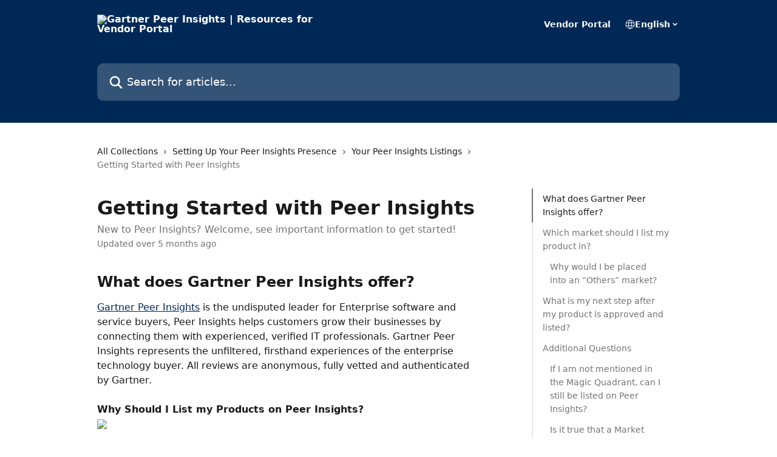

--- FILE ---
content_type: text/html; charset=utf-8
request_url: https://gpivendorresources.gartner.com/en/articles/6750363-getting-started-with-peer-insights?_ga=2.147874807.1503745294.1705866040-1780012800.1705866040
body_size: 17575
content:
<!DOCTYPE html><html lang="en"><head><meta charSet="utf-8" data-next-head=""/><title data-next-head="">Getting Started with Peer Insights | Gartner Peer Insights | Resources for Vendor Portal</title><meta property="og:title" content="Getting Started with Peer Insights | Gartner Peer Insights | Resources for Vendor Portal" data-next-head=""/><meta name="twitter:title" content="Getting Started with Peer Insights | Gartner Peer Insights | Resources for Vendor Portal" data-next-head=""/><meta property="og:description" content="New to Peer Insights? Welcome, see important information to get started!" data-next-head=""/><meta name="twitter:description" content="New to Peer Insights? Welcome, see important information to get started!" data-next-head=""/><meta name="description" content="New to Peer Insights? Welcome, see important information to get started!" data-next-head=""/><meta property="og:type" content="article" data-next-head=""/><meta name="robots" content="all" data-next-head=""/><meta name="viewport" content="width=device-width, initial-scale=1" data-next-head=""/><link href="https://intercom.help/GartnerPeerInsights/assets/favicon" rel="icon" data-next-head=""/><link rel="canonical" href="https://gpivendorresources.gartner.com/en/articles/6750363-getting-started-with-peer-insights" data-next-head=""/><link rel="alternate" href="https://gpivendorresources.gartner.com/en/articles/6750363-getting-started-with-peer-insights" hrefLang="en" data-next-head=""/><link rel="alternate" href="https://gpivendorresources.gartner.com/en/articles/6750363-getting-started-with-peer-insights" hrefLang="x-default" data-next-head=""/><link nonce="EFMwx6PBqLBbJjFukL4OgJR5ebr8LaEyo/ZdBpRUKHo=" rel="preload" href="https://static.intercomassets.com/_next/static/css/3141721a1e975790.css" as="style"/><link nonce="EFMwx6PBqLBbJjFukL4OgJR5ebr8LaEyo/ZdBpRUKHo=" rel="stylesheet" href="https://static.intercomassets.com/_next/static/css/3141721a1e975790.css" data-n-g=""/><noscript data-n-css="EFMwx6PBqLBbJjFukL4OgJR5ebr8LaEyo/ZdBpRUKHo="></noscript><script defer="" nonce="EFMwx6PBqLBbJjFukL4OgJR5ebr8LaEyo/ZdBpRUKHo=" nomodule="" src="https://static.intercomassets.com/_next/static/chunks/polyfills-42372ed130431b0a.js"></script><script defer="" src="https://static.intercomassets.com/_next/static/chunks/7506.a4d4b38169fb1abb.js" nonce="EFMwx6PBqLBbJjFukL4OgJR5ebr8LaEyo/ZdBpRUKHo="></script><script src="https://static.intercomassets.com/_next/static/chunks/webpack-899fee348619caaf.js" nonce="EFMwx6PBqLBbJjFukL4OgJR5ebr8LaEyo/ZdBpRUKHo=" defer=""></script><script src="https://static.intercomassets.com/_next/static/chunks/framework-1f1b8d38c1d86c61.js" nonce="EFMwx6PBqLBbJjFukL4OgJR5ebr8LaEyo/ZdBpRUKHo=" defer=""></script><script src="https://static.intercomassets.com/_next/static/chunks/main-2c5e5f2c49cfa8a6.js" nonce="EFMwx6PBqLBbJjFukL4OgJR5ebr8LaEyo/ZdBpRUKHo=" defer=""></script><script src="https://static.intercomassets.com/_next/static/chunks/pages/_app-2d5e77f45ec55626.js" nonce="EFMwx6PBqLBbJjFukL4OgJR5ebr8LaEyo/ZdBpRUKHo=" defer=""></script><script src="https://static.intercomassets.com/_next/static/chunks/d0502abb-aa607f45f5026044.js" nonce="EFMwx6PBqLBbJjFukL4OgJR5ebr8LaEyo/ZdBpRUKHo=" defer=""></script><script src="https://static.intercomassets.com/_next/static/chunks/6190-ef428f6633b5a03f.js" nonce="EFMwx6PBqLBbJjFukL4OgJR5ebr8LaEyo/ZdBpRUKHo=" defer=""></script><script src="https://static.intercomassets.com/_next/static/chunks/5729-6d79ddfe1353a77c.js" nonce="EFMwx6PBqLBbJjFukL4OgJR5ebr8LaEyo/ZdBpRUKHo=" defer=""></script><script src="https://static.intercomassets.com/_next/static/chunks/2384-242e4a028ba58b01.js" nonce="EFMwx6PBqLBbJjFukL4OgJR5ebr8LaEyo/ZdBpRUKHo=" defer=""></script><script src="https://static.intercomassets.com/_next/static/chunks/4835-9db7cd232aae5617.js" nonce="EFMwx6PBqLBbJjFukL4OgJR5ebr8LaEyo/ZdBpRUKHo=" defer=""></script><script src="https://static.intercomassets.com/_next/static/chunks/2735-6fafbb9ff4abfca1.js" nonce="EFMwx6PBqLBbJjFukL4OgJR5ebr8LaEyo/ZdBpRUKHo=" defer=""></script><script src="https://static.intercomassets.com/_next/static/chunks/pages/%5BhelpCenterIdentifier%5D/%5Blocale%5D/articles/%5BarticleSlug%5D-0426bb822f2fd459.js" nonce="EFMwx6PBqLBbJjFukL4OgJR5ebr8LaEyo/ZdBpRUKHo=" defer=""></script><script src="https://static.intercomassets.com/_next/static/8KXZrvQS8ExAXyCJzGv7M/_buildManifest.js" nonce="EFMwx6PBqLBbJjFukL4OgJR5ebr8LaEyo/ZdBpRUKHo=" defer=""></script><script src="https://static.intercomassets.com/_next/static/8KXZrvQS8ExAXyCJzGv7M/_ssgManifest.js" nonce="EFMwx6PBqLBbJjFukL4OgJR5ebr8LaEyo/ZdBpRUKHo=" defer=""></script><meta name="sentry-trace" content="31f494b0fb7527d77abc5d606ce815da-48ecf29d21004701-0"/><meta name="baggage" content="sentry-environment=production,sentry-release=bd73d28013b550363508e1b733bd899af7f7fb84,sentry-public_key=187f842308a64dea9f1f64d4b1b9c298,sentry-trace_id=31f494b0fb7527d77abc5d606ce815da,sentry-org_id=2129,sentry-sampled=false,sentry-sample_rand=0.6134495192077666,sentry-sample_rate=0"/><style id="__jsx-737127601">:root{--body-bg: rgb(255, 255, 255);
--body-image: none;
--body-bg-rgb: 255, 255, 255;
--body-border: rgb(230, 230, 230);
--body-primary-color: #1a1a1a;
--body-secondary-color: #737373;
--body-reaction-bg: rgb(242, 242, 242);
--body-reaction-text-color: rgb(64, 64, 64);
--body-toc-active-border: #737373;
--body-toc-inactive-border: #f2f2f2;
--body-toc-inactive-color: #737373;
--body-toc-active-font-weight: 400;
--body-table-border: rgb(204, 204, 204);
--body-color: hsl(0, 0%, 0%);
--footer-bg: rgb(255, 255, 255);
--footer-image: none;
--footer-border: rgb(230, 230, 230);
--footer-color: hsl(211, 10%, 61%);
--header-bg: rgb(0, 40, 86);
--header-image: none;
--header-color: hsl(0, 0%, 100%);
--collection-card-bg: rgb(255, 255, 255);
--collection-card-image: none;
--collection-card-color: hsl(212, 100%, 17%);
--card-bg: rgb(255, 255, 255);
--card-border-color: rgb(230, 230, 230);
--card-border-inner-radius: 6px;
--card-border-radius: 8px;
--card-shadow: 0 1px 2px 0 rgb(0 0 0 / 0.05);
--search-bar-border-radius: 10px;
--search-bar-width: 100%;
--ticket-blue-bg-color: #dce1f9;
--ticket-blue-text-color: #334bfa;
--ticket-green-bg-color: #d7efdc;
--ticket-green-text-color: #0f7134;
--ticket-orange-bg-color: #ffebdb;
--ticket-orange-text-color: #b24d00;
--ticket-red-bg-color: #ffdbdb;
--ticket-red-text-color: #df2020;
--header-height: 405px;
--header-subheader-background-color: #000000;
--header-subheader-font-color: #FFFFFF;
--content-block-bg: rgb(255, 255, 255);
--content-block-image: none;
--content-block-color: hsl(0, 0%, 10%);
--content-block-button-bg: rgb(51, 75, 250);
--content-block-button-image: none;
--content-block-button-color: hsl(0, 0%, 100%);
--content-block-button-radius: 6px;
--primary-color: hsl(212, 100%, 17%);
--primary-color-alpha-10: hsla(212, 100%, 17%, 0.1);
--primary-color-alpha-60: hsla(212, 100%, 17%, 0.6);
--text-on-primary-color: #ffffff}</style><style id="__jsx-1611979459">:root{--font-family-primary: system-ui, "Segoe UI", "Roboto", "Helvetica", "Arial", sans-serif, "Apple Color Emoji", "Segoe UI Emoji", "Segoe UI Symbol"}</style><style id="__jsx-2466147061">:root{--font-family-secondary: system-ui, "Segoe UI", "Roboto", "Helvetica", "Arial", sans-serif, "Apple Color Emoji", "Segoe UI Emoji", "Segoe UI Symbol"}</style><style id="__jsx-cf6f0ea00fa5c760">.fade-background.jsx-cf6f0ea00fa5c760{background:radial-gradient(333.38%100%at 50%0%,rgba(var(--body-bg-rgb),0)0%,rgba(var(--body-bg-rgb),.00925356)11.67%,rgba(var(--body-bg-rgb),.0337355)21.17%,rgba(var(--body-bg-rgb),.0718242)28.85%,rgba(var(--body-bg-rgb),.121898)35.03%,rgba(var(--body-bg-rgb),.182336)40.05%,rgba(var(--body-bg-rgb),.251516)44.25%,rgba(var(--body-bg-rgb),.327818)47.96%,rgba(var(--body-bg-rgb),.409618)51.51%,rgba(var(--body-bg-rgb),.495297)55.23%,rgba(var(--body-bg-rgb),.583232)59.47%,rgba(var(--body-bg-rgb),.671801)64.55%,rgba(var(--body-bg-rgb),.759385)70.81%,rgba(var(--body-bg-rgb),.84436)78.58%,rgba(var(--body-bg-rgb),.9551)88.2%,rgba(var(--body-bg-rgb),1)100%),var(--header-image),var(--header-bg);background-size:cover;background-position-x:center}</style><style id="__jsx-27f84a20f81f6ce9">.table-of-contents::-webkit-scrollbar{width:8px}.table-of-contents::-webkit-scrollbar-thumb{background-color:#f2f2f2;border-radius:8px}</style><style id="__jsx-a49d9ef8a9865a27">.table_of_contents.jsx-a49d9ef8a9865a27{max-width:260px;min-width:260px}</style><style id="__jsx-62724fba150252e0">.related_articles section a{color:initial}</style><style id="__jsx-4bed0c08ce36899e">.article_body a:not(.intercom-h2b-button){color:var(--primary-color)}article a.intercom-h2b-button{background-color:var(--primary-color);border:0}.zendesk-article table{overflow-x:scroll!important;display:block!important;height:auto!important}.intercom-interblocks-unordered-nested-list ul,.intercom-interblocks-ordered-nested-list ol{margin-top:16px;margin-bottom:16px}.intercom-interblocks-unordered-nested-list ul .intercom-interblocks-unordered-nested-list ul,.intercom-interblocks-unordered-nested-list ul .intercom-interblocks-ordered-nested-list ol,.intercom-interblocks-ordered-nested-list ol .intercom-interblocks-ordered-nested-list ol,.intercom-interblocks-ordered-nested-list ol .intercom-interblocks-unordered-nested-list ul{margin-top:0;margin-bottom:0}.intercom-interblocks-image a:focus{outline-offset:3px}</style></head><body><div id="__next"><div dir="ltr" class="h-full w-full"><a href="#main-content" class="sr-only font-bold text-header-color focus:not-sr-only focus:absolute focus:left-4 focus:top-4 focus:z-50" aria-roledescription="Link, Press control-option-right-arrow to exit">Skip to main content</a><main class="header__lite"><header id="header" data-testid="header" class="jsx-cf6f0ea00fa5c760 flex flex-col text-header-color"><div class="jsx-cf6f0ea00fa5c760 relative flex grow flex-col mb-9 bg-header-bg bg-header-image bg-cover bg-center pb-9"><div id="sr-announcement" aria-live="polite" class="jsx-cf6f0ea00fa5c760 sr-only"></div><div class="jsx-cf6f0ea00fa5c760 flex h-full flex-col items-center marker:shrink-0"><section class="relative flex w-full flex-col mb-6 pb-6"><div class="header__meta_wrapper flex justify-center px-5 pt-6 leading-none sm:px-10"><div class="flex items-center w-240" data-testid="subheader-container"><div class="mo__body header__site_name"><div class="header__logo"><a href="/en/"><img src="https://downloads.intercomcdn.com/i/o/393070/76d06e0161983024c047cebd/9eb60bc8bf2b004e4db7d1cc0d5f1d8c.png" height="160" alt="Gartner Peer Insights | Resources for Vendor Portal"/></a></div></div><div><div class="flex items-center font-semibold"><div class="flex items-center md:hidden" data-testid="small-screen-children"><button class="flex items-center border-none bg-transparent px-1.5" data-testid="hamburger-menu-button" aria-label="Open menu"><svg width="24" height="24" viewBox="0 0 16 16" xmlns="http://www.w3.org/2000/svg" class="fill-current"><path d="M1.86861 2C1.38889 2 1 2.3806 1 2.85008C1 3.31957 1.38889 3.70017 1.86861 3.70017H14.1314C14.6111 3.70017 15 3.31957 15 2.85008C15 2.3806 14.6111 2 14.1314 2H1.86861Z"></path><path d="M1 8C1 7.53051 1.38889 7.14992 1.86861 7.14992H14.1314C14.6111 7.14992 15 7.53051 15 8C15 8.46949 14.6111 8.85008 14.1314 8.85008H1.86861C1.38889 8.85008 1 8.46949 1 8Z"></path><path d="M1 13.1499C1 12.6804 1.38889 12.2998 1.86861 12.2998H14.1314C14.6111 12.2998 15 12.6804 15 13.1499C15 13.6194 14.6111 14 14.1314 14H1.86861C1.38889 14 1 13.6194 1 13.1499Z"></path></svg></button><div class="fixed right-0 top-0 z-50 h-full w-full hidden" data-testid="hamburger-menu"><div class="flex h-full w-full justify-end bg-black bg-opacity-30"><div class="flex h-fit w-full flex-col bg-white opacity-100 sm:h-full sm:w-1/2"><button class="text-body-font flex items-center self-end border-none bg-transparent pr-6 pt-6" data-testid="hamburger-menu-close-button" aria-label="Close menu"><svg width="24" height="24" viewBox="0 0 16 16" xmlns="http://www.w3.org/2000/svg"><path d="M3.5097 3.5097C3.84165 3.17776 4.37984 3.17776 4.71178 3.5097L7.99983 6.79775L11.2879 3.5097C11.6198 3.17776 12.158 3.17776 12.49 3.5097C12.8219 3.84165 12.8219 4.37984 12.49 4.71178L9.20191 7.99983L12.49 11.2879C12.8219 11.6198 12.8219 12.158 12.49 12.49C12.158 12.8219 11.6198 12.8219 11.2879 12.49L7.99983 9.20191L4.71178 12.49C4.37984 12.8219 3.84165 12.8219 3.5097 12.49C3.17776 12.158 3.17776 11.6198 3.5097 11.2879L6.79775 7.99983L3.5097 4.71178C3.17776 4.37984 3.17776 3.84165 3.5097 3.5097Z"></path></svg></button><nav class="flex flex-col pl-4 text-black"><a target="_blank" rel="noopener noreferrer" href="https://www.gartner.com/peer-insights/vendor-portal/dashboard" class="mx-5 mb-5 text-md no-underline hover:opacity-80 md:mx-3 md:my-0 md:text-base" data-testid="header-link-0">Vendor Portal</a><div class="relative cursor-pointer has-[:focus]:outline"><select class="peer absolute z-10 block h-6 w-full cursor-pointer opacity-0 md:text-base" aria-label="Change language" id="language-selector"><option value="/en/articles/6750363-getting-started-with-peer-insights" class="text-black" selected="">English</option></select><div class="mb-10 ml-5 flex items-center gap-1 text-md hover:opacity-80 peer-hover:opacity-80 md:m-0 md:ml-3 md:text-base" aria-hidden="true"><svg id="locale-picker-globe" width="16" height="16" viewBox="0 0 16 16" fill="none" xmlns="http://www.w3.org/2000/svg" class="shrink-0" aria-hidden="true"><path d="M8 15C11.866 15 15 11.866 15 8C15 4.13401 11.866 1 8 1C4.13401 1 1 4.13401 1 8C1 11.866 4.13401 15 8 15Z" stroke="currentColor" stroke-linecap="round" stroke-linejoin="round"></path><path d="M8 15C9.39949 15 10.534 11.866 10.534 8C10.534 4.13401 9.39949 1 8 1C6.60051 1 5.466 4.13401 5.466 8C5.466 11.866 6.60051 15 8 15Z" stroke="currentColor" stroke-linecap="round" stroke-linejoin="round"></path><path d="M1.448 5.75989H14.524" stroke="currentColor" stroke-linecap="round" stroke-linejoin="round"></path><path d="M1.448 10.2402H14.524" stroke="currentColor" stroke-linecap="round" stroke-linejoin="round"></path></svg>English<svg id="locale-picker-arrow" width="16" height="16" viewBox="0 0 16 16" fill="none" xmlns="http://www.w3.org/2000/svg" class="shrink-0" aria-hidden="true"><path d="M5 6.5L8.00093 9.5L11 6.50187" stroke="currentColor" stroke-width="1.5" stroke-linecap="round" stroke-linejoin="round"></path></svg></div></div></nav></div></div></div></div><nav class="hidden items-center md:flex" data-testid="large-screen-children"><a target="_blank" rel="noopener noreferrer" href="https://www.gartner.com/peer-insights/vendor-portal/dashboard" class="mx-5 mb-5 text-md no-underline hover:opacity-80 md:mx-3 md:my-0 md:text-base" data-testid="header-link-0">Vendor Portal</a><div class="relative cursor-pointer has-[:focus]:outline"><select class="peer absolute z-10 block h-6 w-full cursor-pointer opacity-0 md:text-base" aria-label="Change language" id="language-selector"><option value="/en/articles/6750363-getting-started-with-peer-insights" class="text-black" selected="">English</option></select><div class="mb-10 ml-5 flex items-center gap-1 text-md hover:opacity-80 peer-hover:opacity-80 md:m-0 md:ml-3 md:text-base" aria-hidden="true"><svg id="locale-picker-globe" width="16" height="16" viewBox="0 0 16 16" fill="none" xmlns="http://www.w3.org/2000/svg" class="shrink-0" aria-hidden="true"><path d="M8 15C11.866 15 15 11.866 15 8C15 4.13401 11.866 1 8 1C4.13401 1 1 4.13401 1 8C1 11.866 4.13401 15 8 15Z" stroke="currentColor" stroke-linecap="round" stroke-linejoin="round"></path><path d="M8 15C9.39949 15 10.534 11.866 10.534 8C10.534 4.13401 9.39949 1 8 1C6.60051 1 5.466 4.13401 5.466 8C5.466 11.866 6.60051 15 8 15Z" stroke="currentColor" stroke-linecap="round" stroke-linejoin="round"></path><path d="M1.448 5.75989H14.524" stroke="currentColor" stroke-linecap="round" stroke-linejoin="round"></path><path d="M1.448 10.2402H14.524" stroke="currentColor" stroke-linecap="round" stroke-linejoin="round"></path></svg>English<svg id="locale-picker-arrow" width="16" height="16" viewBox="0 0 16 16" fill="none" xmlns="http://www.w3.org/2000/svg" class="shrink-0" aria-hidden="true"><path d="M5 6.5L8.00093 9.5L11 6.50187" stroke="currentColor" stroke-width="1.5" stroke-linecap="round" stroke-linejoin="round"></path></svg></div></div></nav></div></div></div></div></section><section class="relative mx-5 flex h-full w-full flex-col items-center px-5 sm:px-10"><div class="flex h-full max-w-full flex-col w-240 justify-end" data-testid="main-header-container"><div id="search-bar" class="relative w-full"><form action="/en/" autoComplete="off"><div class="flex w-full flex-col items-start"><div class="relative flex w-full sm:w-search-bar"><label for="search-input" class="sr-only">Search for articles...</label><input id="search-input" type="text" autoComplete="off" class="peer w-full rounded-search-bar border border-black-alpha-8 bg-white-alpha-20 p-4 ps-12 font-secondary text-lg text-header-color shadow-search-bar outline-none transition ease-linear placeholder:text-header-color hover:bg-white-alpha-27 hover:shadow-search-bar-hover focus:border-transparent focus:bg-white focus:text-black-10 focus:shadow-search-bar-focused placeholder:focus:text-black-45" placeholder="Search for articles..." name="q" aria-label="Search for articles..." value=""/><div class="absolute inset-y-0 start-0 flex items-center fill-header-color peer-focus-visible:fill-black-45 pointer-events-none ps-5"><svg width="22" height="21" viewBox="0 0 22 21" xmlns="http://www.w3.org/2000/svg" class="fill-inherit" aria-hidden="true"><path fill-rule="evenodd" clip-rule="evenodd" d="M3.27485 8.7001C3.27485 5.42781 5.92757 2.7751 9.19985 2.7751C12.4721 2.7751 15.1249 5.42781 15.1249 8.7001C15.1249 11.9724 12.4721 14.6251 9.19985 14.6251C5.92757 14.6251 3.27485 11.9724 3.27485 8.7001ZM9.19985 0.225098C4.51924 0.225098 0.724854 4.01948 0.724854 8.7001C0.724854 13.3807 4.51924 17.1751 9.19985 17.1751C11.0802 17.1751 12.8176 16.5627 14.2234 15.5265L19.0981 20.4013C19.5961 20.8992 20.4033 20.8992 20.9013 20.4013C21.3992 19.9033 21.3992 19.0961 20.9013 18.5981L16.0264 13.7233C17.0625 12.3176 17.6749 10.5804 17.6749 8.7001C17.6749 4.01948 13.8805 0.225098 9.19985 0.225098Z"></path></svg></div></div></div></form></div></div></section></div></div></header><div class="z-1 flex shrink-0 grow basis-auto justify-center px-5 sm:px-10"><section data-testid="main-content" id="main-content" class="max-w-full w-240"><section data-testid="article-section" class="section section__article"><div class="flex-row-reverse justify-between flex"><div class="jsx-a49d9ef8a9865a27 w-61 sticky top-8 ml-7 max-w-61 self-start max-lg:hidden mt-16"><div class="jsx-27f84a20f81f6ce9 table-of-contents max-h-[calc(100vh-96px)] overflow-y-auto rounded-2xl text-body-primary-color hover:text-primary max-lg:border max-lg:border-solid max-lg:border-body-border max-lg:shadow-solid-1"><div data-testid="toc-dropdown" class="jsx-27f84a20f81f6ce9 hidden cursor-pointer justify-between border-b max-lg:flex max-lg:flex-row max-lg:border-x-0 max-lg:border-t-0 max-lg:border-solid max-lg:border-b-body-border"><div class="jsx-27f84a20f81f6ce9 my-2 max-lg:pl-4">Table of contents</div><div class="jsx-27f84a20f81f6ce9 "><svg class="ml-2 mr-4 mt-3 transition-transform" transform="rotate(180)" width="16" height="16" fill="none" xmlns="http://www.w3.org/2000/svg"><path fill-rule="evenodd" clip-rule="evenodd" d="M3.93353 5.93451C4.24595 5.62209 4.75248 5.62209 5.0649 5.93451L7.99922 8.86882L10.9335 5.93451C11.246 5.62209 11.7525 5.62209 12.0649 5.93451C12.3773 6.24693 12.3773 6.75346 12.0649 7.06588L8.5649 10.5659C8.25249 10.8783 7.74595 10.8783 7.43353 10.5659L3.93353 7.06588C3.62111 6.75346 3.62111 6.24693 3.93353 5.93451Z" fill="currentColor"></path></svg></div></div><div data-testid="toc-body" class="jsx-27f84a20f81f6ce9 my-2"><section data-testid="toc-section-0" class="jsx-27f84a20f81f6ce9 flex border-y-0 border-e-0 border-s-2 border-solid py-1.5 max-lg:border-none border-body-toc-active-border px-4"><a id="#h_805e09d344" href="#h_805e09d344" data-testid="toc-link-0" class="jsx-27f84a20f81f6ce9 w-full no-underline hover:text-body-primary-color max-lg:inline-block max-lg:text-body-primary-color max-lg:hover:text-primary lg:text-base font-toc-active text-body-primary-color"></a></section><section data-testid="toc-section-1" class="jsx-27f84a20f81f6ce9 flex border-y-0 border-e-0 border-s-2 border-solid py-1.5 max-lg:border-none px-4"><a id="#h_2d6eaa750c" href="#h_2d6eaa750c" data-testid="toc-link-1" class="jsx-27f84a20f81f6ce9 w-full no-underline hover:text-body-primary-color max-lg:inline-block max-lg:text-body-primary-color max-lg:hover:text-primary lg:text-base text-body-toc-inactive-color"></a></section><section data-testid="toc-section-2" class="jsx-27f84a20f81f6ce9 flex border-y-0 border-e-0 border-s-2 border-solid py-1.5 max-lg:border-none px-7"><a id="#h_02344421c2" href="#h_02344421c2" data-testid="toc-link-2" class="jsx-27f84a20f81f6ce9 w-full no-underline hover:text-body-primary-color max-lg:inline-block max-lg:text-body-primary-color max-lg:hover:text-primary lg:text-base text-body-toc-inactive-color"></a></section><section data-testid="toc-section-3" class="jsx-27f84a20f81f6ce9 flex border-y-0 border-e-0 border-s-2 border-solid py-1.5 max-lg:border-none px-4"><a id="#h_c90dd97ba5" href="#h_c90dd97ba5" data-testid="toc-link-3" class="jsx-27f84a20f81f6ce9 w-full no-underline hover:text-body-primary-color max-lg:inline-block max-lg:text-body-primary-color max-lg:hover:text-primary lg:text-base text-body-toc-inactive-color"></a></section><section data-testid="toc-section-4" class="jsx-27f84a20f81f6ce9 flex border-y-0 border-e-0 border-s-2 border-solid py-1.5 max-lg:border-none px-4"><a id="#h_08d0050a09" href="#h_08d0050a09" data-testid="toc-link-4" class="jsx-27f84a20f81f6ce9 w-full no-underline hover:text-body-primary-color max-lg:inline-block max-lg:text-body-primary-color max-lg:hover:text-primary lg:text-base text-body-toc-inactive-color"></a></section><section data-testid="toc-section-5" class="jsx-27f84a20f81f6ce9 flex border-y-0 border-e-0 border-s-2 border-solid py-1.5 max-lg:border-none px-7"><a id="#h_f1c0cb4f5f" href="#h_f1c0cb4f5f" data-testid="toc-link-5" class="jsx-27f84a20f81f6ce9 w-full no-underline hover:text-body-primary-color max-lg:inline-block max-lg:text-body-primary-color max-lg:hover:text-primary lg:text-base text-body-toc-inactive-color"></a></section><section data-testid="toc-section-6" class="jsx-27f84a20f81f6ce9 flex border-y-0 border-e-0 border-s-2 border-solid py-1.5 max-lg:border-none px-7"><a id="#h_e537b515e4" href="#h_e537b515e4" data-testid="toc-link-6" class="jsx-27f84a20f81f6ce9 w-full no-underline hover:text-body-primary-color max-lg:inline-block max-lg:text-body-primary-color max-lg:hover:text-primary lg:text-base text-body-toc-inactive-color"></a></section></div></div></div><div class="relative z-3 w-full lg:max-w-160 "><div class="flex pb-6 max-md:pb-2 lg:max-w-160"><div tabindex="-1" class="focus:outline-none"><div class="flex flex-wrap items-baseline pb-4 text-base" tabindex="0" role="navigation" aria-label="Breadcrumb"><a href="/en/" class="pr-2 text-body-primary-color no-underline hover:text-body-secondary-color">All Collections</a><div class="pr-2" aria-hidden="true"><svg width="6" height="10" viewBox="0 0 6 10" class="block h-2 w-2 fill-body-secondary-color rtl:rotate-180" xmlns="http://www.w3.org/2000/svg"><path fill-rule="evenodd" clip-rule="evenodd" d="M0.648862 0.898862C0.316916 1.23081 0.316916 1.769 0.648862 2.10094L3.54782 4.9999L0.648862 7.89886C0.316916 8.23081 0.316917 8.769 0.648862 9.10094C0.980808 9.43289 1.519 9.43289 1.85094 9.10094L5.35094 5.60094C5.68289 5.269 5.68289 4.73081 5.35094 4.39886L1.85094 0.898862C1.519 0.566916 0.980807 0.566916 0.648862 0.898862Z"></path></svg></div><a href="https://gpivendorresources.gartner.com/en/collections/3742689-setting-up-your-peer-insights-presence" class="pr-2 text-body-primary-color no-underline hover:text-body-secondary-color" data-testid="breadcrumb-0">Setting Up Your Peer Insights Presence</a><div class="pr-2" aria-hidden="true"><svg width="6" height="10" viewBox="0 0 6 10" class="block h-2 w-2 fill-body-secondary-color rtl:rotate-180" xmlns="http://www.w3.org/2000/svg"><path fill-rule="evenodd" clip-rule="evenodd" d="M0.648862 0.898862C0.316916 1.23081 0.316916 1.769 0.648862 2.10094L3.54782 4.9999L0.648862 7.89886C0.316916 8.23081 0.316917 8.769 0.648862 9.10094C0.980808 9.43289 1.519 9.43289 1.85094 9.10094L5.35094 5.60094C5.68289 5.269 5.68289 4.73081 5.35094 4.39886L1.85094 0.898862C1.519 0.566916 0.980807 0.566916 0.648862 0.898862Z"></path></svg></div><a href="https://gpivendorresources.gartner.com/en/collections/3752894-your-peer-insights-listings" class="pr-2 text-body-primary-color no-underline hover:text-body-secondary-color" data-testid="breadcrumb-1">Your Peer Insights Listings</a><div class="pr-2" aria-hidden="true"><svg width="6" height="10" viewBox="0 0 6 10" class="block h-2 w-2 fill-body-secondary-color rtl:rotate-180" xmlns="http://www.w3.org/2000/svg"><path fill-rule="evenodd" clip-rule="evenodd" d="M0.648862 0.898862C0.316916 1.23081 0.316916 1.769 0.648862 2.10094L3.54782 4.9999L0.648862 7.89886C0.316916 8.23081 0.316917 8.769 0.648862 9.10094C0.980808 9.43289 1.519 9.43289 1.85094 9.10094L5.35094 5.60094C5.68289 5.269 5.68289 4.73081 5.35094 4.39886L1.85094 0.898862C1.519 0.566916 0.980807 0.566916 0.648862 0.898862Z"></path></svg></div><div class="text-body-secondary-color">Getting Started with Peer Insights</div></div></div></div><div class=""><div class="article intercom-force-break"><div class="mb-10 max-lg:mb-6"><div class="flex flex-col gap-4"><div class="flex flex-col"><h1 class="mb-1 font-primary text-2xl font-bold leading-10 text-body-primary-color">Getting Started with Peer Insights</h1><div class="text-md font-normal leading-normal text-body-secondary-color"><p>New to Peer Insights? Welcome, see important information to get started!</p></div></div><div class="avatar"><div class="avatar__info -mt-0.5 text-base"><span class="text-body-secondary-color"> <!-- -->Updated over 5 months ago</span></div></div></div></div><div class="jsx-4bed0c08ce36899e flex-col"><div class="jsx-4bed0c08ce36899e mb-7 ml-0 text-md max-messenger:mb-6 lg:hidden"><div class="jsx-27f84a20f81f6ce9 table-of-contents max-h-[calc(100vh-96px)] overflow-y-auto rounded-2xl text-body-primary-color hover:text-primary max-lg:border max-lg:border-solid max-lg:border-body-border max-lg:shadow-solid-1"><div data-testid="toc-dropdown" class="jsx-27f84a20f81f6ce9 hidden cursor-pointer justify-between border-b max-lg:flex max-lg:flex-row max-lg:border-x-0 max-lg:border-t-0 max-lg:border-solid max-lg:border-b-body-border border-b-0"><div class="jsx-27f84a20f81f6ce9 my-2 max-lg:pl-4">Table of contents</div><div class="jsx-27f84a20f81f6ce9 "><svg class="ml-2 mr-4 mt-3 transition-transform" transform="" width="16" height="16" fill="none" xmlns="http://www.w3.org/2000/svg"><path fill-rule="evenodd" clip-rule="evenodd" d="M3.93353 5.93451C4.24595 5.62209 4.75248 5.62209 5.0649 5.93451L7.99922 8.86882L10.9335 5.93451C11.246 5.62209 11.7525 5.62209 12.0649 5.93451C12.3773 6.24693 12.3773 6.75346 12.0649 7.06588L8.5649 10.5659C8.25249 10.8783 7.74595 10.8783 7.43353 10.5659L3.93353 7.06588C3.62111 6.75346 3.62111 6.24693 3.93353 5.93451Z" fill="currentColor"></path></svg></div></div><div data-testid="toc-body" class="jsx-27f84a20f81f6ce9 hidden my-2"><section data-testid="toc-section-0" class="jsx-27f84a20f81f6ce9 flex border-y-0 border-e-0 border-s-2 border-solid py-1.5 max-lg:border-none border-body-toc-active-border px-4"><a id="#h_805e09d344" href="#h_805e09d344" data-testid="toc-link-0" class="jsx-27f84a20f81f6ce9 w-full no-underline hover:text-body-primary-color max-lg:inline-block max-lg:text-body-primary-color max-lg:hover:text-primary lg:text-base font-toc-active text-body-primary-color"></a></section><section data-testid="toc-section-1" class="jsx-27f84a20f81f6ce9 flex border-y-0 border-e-0 border-s-2 border-solid py-1.5 max-lg:border-none px-4"><a id="#h_2d6eaa750c" href="#h_2d6eaa750c" data-testid="toc-link-1" class="jsx-27f84a20f81f6ce9 w-full no-underline hover:text-body-primary-color max-lg:inline-block max-lg:text-body-primary-color max-lg:hover:text-primary lg:text-base text-body-toc-inactive-color"></a></section><section data-testid="toc-section-2" class="jsx-27f84a20f81f6ce9 flex border-y-0 border-e-0 border-s-2 border-solid py-1.5 max-lg:border-none px-7"><a id="#h_02344421c2" href="#h_02344421c2" data-testid="toc-link-2" class="jsx-27f84a20f81f6ce9 w-full no-underline hover:text-body-primary-color max-lg:inline-block max-lg:text-body-primary-color max-lg:hover:text-primary lg:text-base text-body-toc-inactive-color"></a></section><section data-testid="toc-section-3" class="jsx-27f84a20f81f6ce9 flex border-y-0 border-e-0 border-s-2 border-solid py-1.5 max-lg:border-none px-4"><a id="#h_c90dd97ba5" href="#h_c90dd97ba5" data-testid="toc-link-3" class="jsx-27f84a20f81f6ce9 w-full no-underline hover:text-body-primary-color max-lg:inline-block max-lg:text-body-primary-color max-lg:hover:text-primary lg:text-base text-body-toc-inactive-color"></a></section><section data-testid="toc-section-4" class="jsx-27f84a20f81f6ce9 flex border-y-0 border-e-0 border-s-2 border-solid py-1.5 max-lg:border-none px-4"><a id="#h_08d0050a09" href="#h_08d0050a09" data-testid="toc-link-4" class="jsx-27f84a20f81f6ce9 w-full no-underline hover:text-body-primary-color max-lg:inline-block max-lg:text-body-primary-color max-lg:hover:text-primary lg:text-base text-body-toc-inactive-color"></a></section><section data-testid="toc-section-5" class="jsx-27f84a20f81f6ce9 flex border-y-0 border-e-0 border-s-2 border-solid py-1.5 max-lg:border-none px-7"><a id="#h_f1c0cb4f5f" href="#h_f1c0cb4f5f" data-testid="toc-link-5" class="jsx-27f84a20f81f6ce9 w-full no-underline hover:text-body-primary-color max-lg:inline-block max-lg:text-body-primary-color max-lg:hover:text-primary lg:text-base text-body-toc-inactive-color"></a></section><section data-testid="toc-section-6" class="jsx-27f84a20f81f6ce9 flex border-y-0 border-e-0 border-s-2 border-solid py-1.5 max-lg:border-none px-7"><a id="#h_e537b515e4" href="#h_e537b515e4" data-testid="toc-link-6" class="jsx-27f84a20f81f6ce9 w-full no-underline hover:text-body-primary-color max-lg:inline-block max-lg:text-body-primary-color max-lg:hover:text-primary lg:text-base text-body-toc-inactive-color"></a></section></div></div></div><div class="jsx-4bed0c08ce36899e article_body"><article class="jsx-4bed0c08ce36899e "><div class="intercom-interblocks-heading intercom-interblocks-align-left"><h1 id="h_805e09d344"><b>What does Gartner Peer Insights offer?</b></h1></div><div class="intercom-interblocks-paragraph no-margin intercom-interblocks-align-left"><p><a href="https://www.gartner.com/peer-insights/home" rel="nofollow noopener noreferrer" target="_blank">Gartner Peer Insights</a> is the undisputed leader for Enterprise software and service buyers, Peer Insights helps customers grow their businesses by connecting them with experienced, verified IT professionals. Gartner Peer Insights represents the unfiltered, firsthand experiences of the enterprise technology buyer. All reviews are anonymous, fully vetted and authenticated by Gartner.</p></div><div class="intercom-interblocks-paragraph no-margin intercom-interblocks-align-left"><p> </p></div><div class="intercom-interblocks-paragraph no-margin intercom-interblocks-align-left"><p><b>Why Should I List my Products on Peer Insights?</b> </p></div><div class="intercom-interblocks-image intercom-interblocks-align-left"><a href="https://downloads.intercomcdn.com/i/o/c0e0did6/1699668283/cc6d8c0ca2c6563f8f1e14f6356c/image.png?expires=1769125500&amp;signature=fe6abbd526d7b8b8036eee80af792662ad18ee002e0e67b7ab6249c77c594f17&amp;req=dSYuH894lYNXWvMW1HO4zaUxfmMIWnByke8j6sqnMBcLhQpneVyt%2BcFyJBy4%0AVciiuQsZmV8h12MTp5s%3D%0A" target="_blank" rel="noreferrer nofollow noopener"><img src="https://downloads.intercomcdn.com/i/o/c0e0did6/1699668283/cc6d8c0ca2c6563f8f1e14f6356c/image.png?expires=1769125500&amp;signature=fe6abbd526d7b8b8036eee80af792662ad18ee002e0e67b7ab6249c77c594f17&amp;req=dSYuH894lYNXWvMW1HO4zaUxfmMIWnByke8j6sqnMBcLhQpneVyt%2BcFyJBy4%0AVciiuQsZmV8h12MTp5s%3D%0A" width="1388" height="766"/></a></div><div class="intercom-interblocks-paragraph no-margin intercom-interblocks-align-left"><p> </p></div><div class="intercom-interblocks-paragraph no-margin intercom-interblocks-align-left"><p><b>Complimentary Use </b></p></div><div class="intercom-interblocks-unordered-nested-list"><ul><li><div class="intercom-interblocks-paragraph no-margin intercom-interblocks-align-left"><p>Gartner Peer Insights is a <b>complimentary reviews platform offered by Gartner</b>. Clients do <b>not </b>need a Gartner license to read, review, or submit reviews and vendors do not need a Gartner license to list and sourcing reviews for products. </p></div></li></ul></div><div class="intercom-interblocks-paragraph no-margin intercom-interblocks-align-left"><p><b>Anonymous Platform </b></p></div><div class="intercom-interblocks-unordered-nested-list"><ul><li><div class="intercom-interblocks-paragraph no-margin intercom-interblocks-align-left"><p>Using Gartner Peer Insights allows your clients to leave honest and insightful reviews due to the anonymous nature of the platform. Reviewers can feel more confident leaving an honest review on the platform while providing vendors more insight into their products and services. </p></div></li></ul></div><div class="intercom-interblocks-paragraph no-margin intercom-interblocks-align-left"><p><b>Verified Reviews </b></p></div><div class="intercom-interblocks-unordered-nested-list"><ul><li><div class="intercom-interblocks-paragraph no-margin intercom-interblocks-align-left"><p><b>All reviews on Gartner Peer Insights have gone through our extensive <a href="https://gpivendorresources.gartner.com/en/articles/6750347-review-moderation-guidelines">Review Moderation</a> process. The purpose of the validation and moderation process is to 1) validate reviewers’ identity, 2) check for potential conflicts of interest, and 3) ensure reviews meet Peer Insights standards for quality.</b></p></div></li></ul></div><div class="intercom-interblocks-paragraph no-margin intercom-interblocks-align-left"><p><b>Review Sourcing Links</b></p></div><div class="intercom-interblocks-unordered-nested-list"><ul><li><div class="intercom-interblocks-paragraph no-margin intercom-interblocks-align-left"><p>A <a href="https://gpivendorresources.gartner.com/en/articles/6750321-review-sourcing-links-and-benefits">Review Sourcing Link</a> is a custom URL that vendors are able to create in your <a href="https://www.gartner.com/reviews/technology-providers/dashboard" rel="nofollow noopener noreferrer" target="_blank">GPI Vendor Portal. </a>Vendors then share the link with their clients to gather reviews for their product(s) on Peer Insights. A sourcing link brings the reviewer directly to the page to write a review.</p></div></li></ul></div><div class="intercom-interblocks-paragraph no-margin intercom-interblocks-align-left"><p>As a Global platform, Gartner Peer Insights <a href="https://gpivendorresources.gartner.com/en/articles/11421056-peer-insights-goes-multilingual-breaking-language-barriers-on-peer-insights">accepts reviews in seven languages,</a> encouraging global participation and enabling vendors to capture a more representative and diverse set of customer feedback.</p></div><div class="intercom-interblocks-paragraph no-margin intercom-interblocks-align-left"><p> </p></div><div class="intercom-interblocks-paragraph no-margin intercom-interblocks-align-left"><p><b>Do I have to be a Gartner client to be listed?</b></p></div><div class="intercom-interblocks-paragraph no-margin intercom-interblocks-align-left"><p>No, you do not need to be a Gartner client to be listed on Gartner Peer Insights. Gartner Peer Insights is a free platform open to the public. </p></div><div class="intercom-interblocks-paragraph no-margin intercom-interblocks-align-left"><p> </p></div><div class="intercom-interblocks-paragraph no-margin intercom-interblocks-align-left"><p> </p></div><div class="intercom-interblocks-heading intercom-interblocks-align-left"><h1 id="h_2d6eaa750c"><b>Which market should I list my product in?</b></h1></div><div class="intercom-interblocks-paragraph no-margin intercom-interblocks-align-left"><p>Peer Insights markets are aligned to Gartner Magic Quadrants or Market Guides. For a full list of our markets click <a href="https://www.gartner.com/reviews/markets" rel="nofollow noopener noreferrer" target="_blank">here</a>. In determining whether a product or service fits in a Gartner Peer Insights market, the GPI Market alignment team may consider the following criteria, among other things, regarding a Vendor’s products or services:</p></div><div class="intercom-interblocks-unordered-nested-list"><ul><li><div class="intercom-interblocks-paragraph no-margin intercom-interblocks-align-left"><p>The product or service must have <b>all capabilities described as “mandatory” </b>in the Magic Quadrant or Market Guide market definition. If no capabilities are described specifically as “mandatory,” the product/service <b>must have 50% or more of all other features or capabilities</b> enumerated in the market definition and description.</p></div></li><li><div class="intercom-interblocks-paragraph no-margin intercom-interblocks-align-left"><p>The Vendor <b>must sell to mid to large-size enterprise clients</b>. GPI does not include small business or consumer IT solutions because it is aligned to meet the needs of enterprise buyers.</p></div></li><li><div class="intercom-interblocks-paragraph no-margin intercom-interblocks-align-left"><p>Peer Insights maintains a freeze period of three (3) months (or longer in some cases) before review sourcing ends for Voice of the Customer. During this freeze period, the addition of new products and services to a Peer Insights market will be put on hold. Once the freeze period has ended, GPI will then add the product(s) or service(s) to the market, provided that it/they meet(s) the market criteria.</p></div><div class="intercom-interblocks-unordered-nested-list"><ul><li><div class="intercom-interblocks-paragraph no-margin intercom-interblocks-align-left"><p><b><i>Please note, if review eligibility timelines shift/extend, the freeze period will also shift/extend accordingly. Solutions will be added to the market after the freeze period has ended (after the last day of review eligibility). </i></b></p></div></li></ul></div></li><li><div class="intercom-interblocks-paragraph no-margin intercom-interblocks-align-left"><p>If your offering is currently in a market that does not fit best, you will want to submit a request to<a href="https://gpivendorresources.gartner.com/en/articles/7102628-how-to-add-an-existing-product-service-to-peer-insights"> Add your Existing Offering to a New Market</a>.</p></div></li></ul></div><div class="intercom-interblocks-paragraph no-margin intercom-interblocks-align-left"><p>For additional information please see our <a href="https://www.gartner.com/reviews/listing-guidelines" rel="nofollow noopener noreferrer" target="_blank">Product Listing Guidelines</a>.</p></div><div class="intercom-interblocks-paragraph no-margin intercom-interblocks-align-left"><p> </p></div><div class="intercom-interblocks-subheading intercom-interblocks-align-left"><h2 id="h_02344421c2"><b>Why would I be placed into an “Others” market?</b></h2></div><div class="intercom-interblocks-paragraph no-margin intercom-interblocks-align-left"><p>The “Others” market is good for vendors who are very niche, and know that they generally do not fit in any existing Gartner Magic Quadrants or Market Guides. One of the good things about being in “Others” is that vendors can get started sourcing reviews and when a market opens up that is aligned to their capabilities, we can migrate them and their associated reviews out of the “Others” market and into the new market.</p></div><div class="intercom-interblocks-paragraph no-margin intercom-interblocks-align-left"><p> </p></div><div class="intercom-interblocks-paragraph no-margin intercom-interblocks-align-left"><p><b>What is the process for being removed from a market?</b></p></div><div class="intercom-interblocks-paragraph no-margin intercom-interblocks-align-left"><p>Periodically the Peer Insights team completes audits to markets which may result in your market being added or moved to another market. You can also request to remove your offering from a market - <a href="https://gpivendorresources.gartner.com/en/articles/7102640-requesting-to-remove-a-product-service-from-a-market">see step-by-step instructions here.</a> <b>Note: A product will not be removed from the market if our team believes that the product meets more than 50% of the market capabilities.</b></p></div><div class="intercom-interblocks-paragraph no-margin intercom-interblocks-align-left"><p> </p></div><div class="intercom-interblocks-paragraph no-margin intercom-interblocks-align-left"><p>If you see your product in a different market please note that per our <b><a href="https://www.gartner.com/reviews/listing-guidelines" rel="nofollow noopener noreferrer" target="_blank">Product Listing Guidelines (section 2.2</a></b>) products that meet at least 50% of the market inclusion criteria will remain within a given market at the sole discretion of Gartner Peer Insights. Please review the market description to better understand the capabilities of the market. If you need further assistance, please reach out to your program manager or email us at <a href="mailto:PeerInsightsVendorSuccess@gartner.com" rel="nofollow noopener noreferrer" target="_blank">PeerInsightsVendorSuccess@gartner.com</a>. </p></div><div class="intercom-interblocks-paragraph no-margin intercom-interblocks-align-left"><p> </p></div><div class="intercom-interblocks-paragraph no-margin intercom-interblocks-align-left"><p>If you have already taken the recommended steps and still disagree with the decision, you may escalate this to the Ombudsman. This escalation process is outline below:</p></div><div class="intercom-interblocks-unordered-nested-list"><ul><li><div class="intercom-interblocks-paragraph no-margin intercom-interblocks-align-left"><p><b>Step 1:</b> Send an email of your documented complaint to <a href="mailto:ombuds@gartner.com" rel="nofollow noopener noreferrer" target="_blank">ombuds@gartner.com</a></p></div></li><li><div class="intercom-interblocks-paragraph no-margin intercom-interblocks-align-left"><p><b>Step 2:</b> You will be contacted to discuss your complaint.</p></div></li></ul></div><div class="intercom-interblocks-paragraph no-margin intercom-interblocks-align-left"><p> </p></div><div class="intercom-interblocks-heading intercom-interblocks-align-left"><h1 id="h_c90dd97ba5"><b>What is my next step after my product is approved and listed?</b></h1></div><div class="intercom-interblocks-ordered-nested-list"><ol><li><div class="intercom-interblocks-paragraph no-margin intercom-interblocks-align-left"><p>After your product is approved and listed on Gartner Peer Insights, your next step is to attend an <b><a href="https://gpivendorresources.gartner.com/en/articles/6804017-onboarding-session-learn-about-peer-insights">onboarding call</a>. </b>We ask that all new vendors attend an onboarding call to help them familiarize themselves Peer Insights and how to navigate the platform. <b>About one business day upon completion, you will be introduced to your Program Manager who can assist you with further questions. </b></p></div></li><li><div class="intercom-interblocks-paragraph no-margin intercom-interblocks-align-left"><p><b><a href="https://gpivendorresources.gartner.com/en/articles/8646829-confirm-your-vendor-profile">Confirm/Edit your Vendor Profile</a></b> Information and Company Description</p></div></li><li><div class="intercom-interblocks-paragraph no-margin intercom-interblocks-align-left"><p>Submit your<b><a href="https://gpivendorresources.gartner.com/en/articles/6600922-add-a-product-profile"> Product Profile(s) </a></b>for each offering listed</p></div></li><li><div class="intercom-interblocks-paragraph no-margin intercom-interblocks-align-left"><p>Meet with your <b>Program Manager </b>to discuss your upcoming sourcing strategies!</p></div></li></ol></div><div class="intercom-interblocks-paragraph no-margin intercom-interblocks-align-left"><p> </p></div><div class="intercom-interblocks-heading intercom-interblocks-align-left"><h1 id="h_08d0050a09"><b>Additional Questions</b></h1></div><div class="intercom-interblocks-subheading intercom-interblocks-align-left"><h2 id="h_f1c0cb4f5f"><b>If I am not mentioned in the Magic Quadrant, can I still be listed on Peer Insights?</b></h2></div><div class="intercom-interblocks-paragraph no-margin intercom-interblocks-align-left"><p>Your product does not need to be mentioned in the Magic Quadrant to be listed on Peer Insights.</p></div><div class="intercom-interblocks-paragraph no-margin intercom-interblocks-align-left"><p> </p></div><div class="intercom-interblocks-subheading intercom-interblocks-align-left"><h2 id="h_e537b515e4"><b>Is it true that a Market Guide or Magic Quadrant must be created first before creating a new market on Peer Insights?</b></h2></div><div class="intercom-interblocks-paragraph no-margin intercom-interblocks-align-left"><p>Markets that align to Gartner research markets, MQ/MG-defined markets, need a Magic Quadrant or Market Guide to be published for Gartner Peer Insights to open a new market. However, GPI-defined markets do not need a Magic Quadrant or Market Guide to be published for Gartner Peer Insights to open a new market. </p></div><div class="intercom-interblocks-paragraph no-margin intercom-interblocks-align-left"><p> </p></div><div class="intercom-interblocks-paragraph no-margin intercom-interblocks-align-left"><p><a href="https://gpivendorresources.gartner.com/en/articles/8345713-voice-of-the-customer-updates-markets-eligible-sourcing-publication-timelines">All active markets</a> on the Gartner Peer Insights platform are candidates for <a href="https://gpivendorresources.gartner.com/en/articles/6746287-voice-of-the-customer-methodology">Voice of the Customer (VOC) reports.</a></p></div><div class="intercom-interblocks-paragraph no-margin intercom-interblocks-align-left"><p> </p></div><div class="intercom-interblocks-paragraph no-margin intercom-interblocks-align-left"><p><b>Need additional assistance? </b>Reach out to your Program Manager or email <a href="mailto:peerinsightsvendorsuccess@gartner.com" rel="nofollow noopener noreferrer" target="_blank">peerinsightsvendorsuccess@gartner.com</a> for assistance!</p></div><section class="jsx-62724fba150252e0 related_articles my-6"><hr class="jsx-62724fba150252e0 my-6 sm:my-8"/><div class="jsx-62724fba150252e0 mb-3 text-xl font-bold">Related Articles</div><section class="flex flex-col rounded-card border border-solid border-card-border bg-card-bg p-2 sm:p-3"><a class="duration-250 group/article flex flex-row justify-between gap-2 py-2 no-underline transition ease-linear hover:bg-primary-alpha-10 hover:text-primary sm:rounded-card-inner sm:py-3 rounded-card-inner px-3" href="https://gpivendorresources.gartner.com/en/articles/6831248-gartner-peer-insights-content-compliance-policy" data-testid="article-link"><div class="flex flex-col p-0"><span class="m-0 text-md text-body-primary-color group-hover/article:text-primary">Gartner Peer Insights™ Content Compliance Policy</span></div><div class="flex shrink-0 flex-col justify-center p-0"><svg class="block h-4 w-4 text-primary ltr:-rotate-90 rtl:rotate-90" fill="currentColor" viewBox="0 0 20 20" xmlns="http://www.w3.org/2000/svg"><path fill-rule="evenodd" d="M5.293 7.293a1 1 0 011.414 0L10 10.586l3.293-3.293a1 1 0 111.414 1.414l-4 4a1 1 0 01-1.414 0l-4-4a1 1 0 010-1.414z" clip-rule="evenodd"></path></svg></div></a><a class="duration-250 group/article flex flex-row justify-between gap-2 py-2 no-underline transition ease-linear hover:bg-primary-alpha-10 hover:text-primary sm:rounded-card-inner sm:py-3 rounded-card-inner px-3" href="https://gpivendorresources.gartner.com/en/articles/7110559-gartner-peer-insights-reviews-ratings-value-for-vendors" data-testid="article-link"><div class="flex flex-col p-0"><span class="m-0 text-md text-body-primary-color group-hover/article:text-primary">Gartner Peer Insights Reviews + Ratings: Value for Vendors</span></div><div class="flex shrink-0 flex-col justify-center p-0"><svg class="block h-4 w-4 text-primary ltr:-rotate-90 rtl:rotate-90" fill="currentColor" viewBox="0 0 20 20" xmlns="http://www.w3.org/2000/svg"><path fill-rule="evenodd" d="M5.293 7.293a1 1 0 011.414 0L10 10.586l3.293-3.293a1 1 0 111.414 1.414l-4 4a1 1 0 01-1.414 0l-4-4a1 1 0 010-1.414z" clip-rule="evenodd"></path></svg></div></a><a class="duration-250 group/article flex flex-row justify-between gap-2 py-2 no-underline transition ease-linear hover:bg-primary-alpha-10 hover:text-primary sm:rounded-card-inner sm:py-3 rounded-card-inner px-3" href="https://gpivendorresources.gartner.com/en/articles/7211904-gartner-peer-insights-market-consolidation-faq" data-testid="article-link"><div class="flex flex-col p-0"><span class="m-0 text-md text-body-primary-color group-hover/article:text-primary">Gartner Peer Insights Market Consolidation FAQ</span></div><div class="flex shrink-0 flex-col justify-center p-0"><svg class="block h-4 w-4 text-primary ltr:-rotate-90 rtl:rotate-90" fill="currentColor" viewBox="0 0 20 20" xmlns="http://www.w3.org/2000/svg"><path fill-rule="evenodd" d="M5.293 7.293a1 1 0 011.414 0L10 10.586l3.293-3.293a1 1 0 111.414 1.414l-4 4a1 1 0 01-1.414 0l-4-4a1 1 0 010-1.414z" clip-rule="evenodd"></path></svg></div></a><a class="duration-250 group/article flex flex-row justify-between gap-2 py-2 no-underline transition ease-linear hover:bg-primary-alpha-10 hover:text-primary sm:rounded-card-inner sm:py-3 rounded-card-inner px-3" href="https://gpivendorresources.gartner.com/en/articles/7223086-gartner-peer-insights-integration-with-gartner-com" data-testid="article-link"><div class="flex flex-col p-0"><span class="m-0 text-md text-body-primary-color group-hover/article:text-primary">Gartner Peer Insights integration with Gartner.com</span></div><div class="flex shrink-0 flex-col justify-center p-0"><svg class="block h-4 w-4 text-primary ltr:-rotate-90 rtl:rotate-90" fill="currentColor" viewBox="0 0 20 20" xmlns="http://www.w3.org/2000/svg"><path fill-rule="evenodd" d="M5.293 7.293a1 1 0 011.414 0L10 10.586l3.293-3.293a1 1 0 111.414 1.414l-4 4a1 1 0 01-1.414 0l-4-4a1 1 0 010-1.414z" clip-rule="evenodd"></path></svg></div></a><a class="duration-250 group/article flex flex-row justify-between gap-2 py-2 no-underline transition ease-linear hover:bg-primary-alpha-10 hover:text-primary sm:rounded-card-inner sm:py-3 rounded-card-inner px-3" href="https://gpivendorresources.gartner.com/en/articles/8212705-getting-listed-on-peer-insights" data-testid="article-link"><div class="flex flex-col p-0"><span class="m-0 text-md text-body-primary-color group-hover/article:text-primary">Getting Listed on Peer Insights</span></div><div class="flex shrink-0 flex-col justify-center p-0"><svg class="block h-4 w-4 text-primary ltr:-rotate-90 rtl:rotate-90" fill="currentColor" viewBox="0 0 20 20" xmlns="http://www.w3.org/2000/svg"><path fill-rule="evenodd" d="M5.293 7.293a1 1 0 011.414 0L10 10.586l3.293-3.293a1 1 0 111.414 1.414l-4 4a1 1 0 01-1.414 0l-4-4a1 1 0 010-1.414z" clip-rule="evenodd"></path></svg></div></a></section></section></article></div></div></div></div><div class="intercom-reaction-picker -mb-4 -ml-4 -mr-4 mt-6 rounded-card sm:-mb-2 sm:-ml-1 sm:-mr-1 sm:mt-8" role="group" aria-label="feedback form"><div class="intercom-reaction-prompt">Did this answer your question?</div><div class="intercom-reactions-container"><button class="intercom-reaction" aria-label="Disappointed Reaction" tabindex="0" data-reaction-text="disappointed" aria-pressed="false"><span title="Disappointed">😞</span></button><button class="intercom-reaction" aria-label="Neutral Reaction" tabindex="0" data-reaction-text="neutral" aria-pressed="false"><span title="Neutral">😐</span></button><button class="intercom-reaction" aria-label="Smiley Reaction" tabindex="0" data-reaction-text="smiley" aria-pressed="false"><span title="Smiley">😃</span></button></div></div></div></div></section></section></div><footer id="footer" class="mt-24 shrink-0 bg-footer-bg px-0 py-12 text-left text-base text-footer-color"><div class="shrink-0 grow basis-auto px-5 sm:px-10"><div class="mx-auto max-w-240 sm:w-auto"><div><div class="text-center" data-testid="simple-footer-layout"><div class="align-middle text-lg text-footer-color"><a class="no-underline" href="/en/"><img data-testid="logo-img" src="https://downloads.intercomcdn.com/i/o/393070/76d06e0161983024c047cebd/9eb60bc8bf2b004e4db7d1cc0d5f1d8c.png" alt="Gartner Peer Insights | Resources for Vendor Portal" class="max-h-8 contrast-80 inline"/></a></div><div class="mt-3 text-base">Need additional assistance? Reach out to your Program Manager or email peerinsightsvendorsuccess@gartner.com for assistance!</div><div class="flex justify-center"><div class="mt-2"><a href="https://www.intercom.com/dsa-report-form" target="_blank" rel="nofollow noreferrer noopener" class="no-underline" data-testid="report-content-link">Report Content</a></div></div></div></div></div></div></footer></main></div></div><script id="__NEXT_DATA__" type="application/json" nonce="EFMwx6PBqLBbJjFukL4OgJR5ebr8LaEyo/ZdBpRUKHo=">{"props":{"pageProps":{"app":{"id":"c0e0did6","messengerUrl":"https://widget.intercom.io/widget/c0e0did6","name":"Gartner Peer Insights","poweredByIntercomUrl":"https://www.intercom.com/intercom-link?company=Gartner+Peer+Insights\u0026solution=customer-support\u0026utm_campaign=intercom-link\u0026utm_content=We+run+on+Intercom\u0026utm_medium=help-center\u0026utm_referrer=https%3A%2F%2Fgpivendorresources.gartner.com%2Fen%2Farticles%2F6750363-getting-started-with-peer-insights%3F_ga%3D2.147874807.1503745294.1705866040-1780012800.1705866040\u0026utm_source=desktop-web","features":{"consentBannerBeta":false,"customNotFoundErrorMessage":false,"disableFontPreloading":false,"disableNoMarginClassTransformation":false,"finOnHelpCenter":false,"hideIconsWithBackgroundImages":false,"messengerCustomFonts":false}},"helpCenterSite":{"customDomain":"gpivendorresources.gartner.com","defaultLocale":"en","disableBranding":true,"externalLoginName":"Login to GPI Vendor Portal","externalLoginUrl":"https://www.gartner.com/reviews/technology-providers/register","footerContactDetails":"Need additional assistance? Reach out to your Program Manager or email peerinsightsvendorsuccess@gartner.com for assistance!","footerLinks":{"custom":[],"socialLinks":[],"linkGroups":[]},"headerLinks":[{"site_link_group_id":61262,"id":59141,"help_center_site_id":2584269,"title":"Vendor Portal","url":"https://www.gartner.com/peer-insights/vendor-portal/dashboard","sort_order":1,"link_location":"header"}],"homeCollectionCols":1,"googleAnalyticsTrackingId":"G-3G8JKGQVRX","googleTagManagerId":null,"pathPrefixForCustomDomain":null,"seoIndexingEnabled":true,"helpCenterId":2584269,"url":"https://gpivendorresources.gartner.com","customizedFooterTextContent":null,"consentBannerConfig":null,"canInjectCustomScripts":false,"scriptSection":1,"customScriptFilesExist":false},"localeLinks":[{"id":"en","absoluteUrl":"https://gpivendorresources.gartner.com/en/articles/6750363-getting-started-with-peer-insights","available":true,"name":"English","selected":true,"url":"/en/articles/6750363-getting-started-with-peer-insights"}],"requestContext":{"articleSource":null,"academy":false,"canonicalUrl":"https://gpivendorresources.gartner.com/en/articles/6750363-getting-started-with-peer-insights","headerless":false,"isDefaultDomainRequest":false,"nonce":"EFMwx6PBqLBbJjFukL4OgJR5ebr8LaEyo/ZdBpRUKHo=","rootUrl":"/en/","sheetUserCipher":null,"type":"help-center"},"theme":{"color":"002856","siteName":"Gartner Peer Insights | Resources for Vendor Portal","headline":"Search for answers to your questions about GPI Vendor Portal","headerFontColor":"FFFFFF","logo":"https://downloads.intercomcdn.com/i/o/393070/76d06e0161983024c047cebd/9eb60bc8bf2b004e4db7d1cc0d5f1d8c.png","logoHeight":"160","header":null,"favicon":"https://intercom.help/GartnerPeerInsights/assets/favicon","locale":"en","homeUrl":"https://www.gartner.com/reviews/technology-providers/dashboard","social":null,"urlPrefixForDefaultDomain":"https://intercom.help/GartnerPeerInsights","customDomain":"gpivendorresources.gartner.com","customDomainUsesSsl":true,"customizationOptions":{"customizationType":1,"header":{"backgroundColor":"#002856","fontColor":"#FFFFFF","fadeToEdge":true,"backgroundGradient":null,"backgroundImageId":null,"backgroundImageUrl":null},"body":{"backgroundColor":"#ffffff","fontColor":null,"fadeToEdge":null,"backgroundGradient":null,"backgroundImageId":null},"footer":{"backgroundColor":"#ffffff","fontColor":"#909aa5","fadeToEdge":null,"backgroundGradient":null,"backgroundImageId":null,"showRichTextField":false},"layout":{"homePage":{"blocks":[{"type":"tickets-portal-link","enabled":false},{"type":"collection-list","columns":1,"template":0},{"type":"article-list","columns":2,"enabled":false,"localizedContent":[{"title":"","locale":"en","links":[{"articleId":"empty_article_slot","type":"article-link"},{"articleId":"empty_article_slot","type":"article-link"},{"articleId":"empty_article_slot","type":"article-link"},{"articleId":"empty_article_slot","type":"article-link"},{"articleId":"empty_article_slot","type":"article-link"},{"articleId":"empty_article_slot","type":"article-link"}]}]},{"type":"content-block","enabled":false,"columns":1}]},"collectionsPage":{"showArticleDescriptions":false},"articlePage":{},"searchPage":{}},"collectionCard":{"global":{"backgroundColor":null,"fontColor":"002856","fadeToEdge":null,"backgroundGradient":null,"backgroundImageId":null,"showIcons":true,"backgroundImageUrl":null},"collections":[]},"global":{"font":{"customFontFaces":[],"primary":null,"secondary":null},"componentStyle":{"card":{"type":"bordered","borderRadius":8}},"namedComponents":{"header":{"subheader":{"enabled":false,"style":{"backgroundColor":"#000000","fontColor":"#FFFFFF"}},"style":{"height":"245px","align":"start","justify":"end"}},"searchBar":{"style":{"width":"100%","borderRadius":10}},"footer":{"type":0}},"brand":{"colors":[],"websiteUrl":""}},"contentBlock":{"blockStyle":{"backgroundColor":"#ffffff","fontColor":"#1a1a1a","fadeToEdge":null,"backgroundGradient":null,"backgroundImageId":null,"backgroundImageUrl":null},"buttonOptions":{"backgroundColor":"#334BFA","fontColor":"#ffffff","borderRadius":6},"isFullWidth":false}},"helpCenterName":"Gartner Peer Insights | Resources for Technology Provider Tools","footerLogo":"https://downloads.intercomcdn.com/i/o/393070/76d06e0161983024c047cebd/9eb60bc8bf2b004e4db7d1cc0d5f1d8c.png","footerLogoHeight":"160","localisedInformation":{"contentBlock":{"locale":"en","title":"Content section title","withButton":false,"description":"","buttonTitle":"Button title","buttonUrl":""}}},"user":{"userId":"f128b783-f0d9-4538-97dd-aa39ee97b7ba","role":"visitor_role","country_code":null},"articleContent":{"articleId":"6750363","author":null,"blocks":[{"type":"heading","text":"\u003cb\u003eWhat does Gartner Peer Insights offer?\u003c/b\u003e","idAttribute":"h_805e09d344"},{"type":"paragraph","text":"\u003ca href=\"https://www.gartner.com/peer-insights/home\" rel=\"nofollow noopener noreferrer\" target=\"_blank\"\u003eGartner Peer Insights\u003c/a\u003e is the undisputed leader for Enterprise software and service buyers, Peer Insights helps customers grow their businesses by connecting them with experienced, verified IT professionals. Gartner Peer Insights represents the unfiltered, firsthand experiences of the enterprise technology buyer. All reviews are anonymous, fully vetted and authenticated by Gartner.","class":"no-margin"},{"type":"paragraph","text":" ","class":"no-margin"},{"type":"paragraph","text":"\u003cb\u003eWhy Should I List my Products on Peer Insights?\u003c/b\u003e ","class":"no-margin"},{"type":"image","url":"https://downloads.intercomcdn.com/i/o/c0e0did6/1699668283/cc6d8c0ca2c6563f8f1e14f6356c/image.png?expires=1769125500\u0026signature=fe6abbd526d7b8b8036eee80af792662ad18ee002e0e67b7ab6249c77c594f17\u0026req=dSYuH894lYNXWvMW1HO4zaUxfmMIWnByke8j6sqnMBcLhQpneVyt%2BcFyJBy4%0AVciiuQsZmV8h12MTp5s%3D%0A","width":1388,"height":766},{"type":"paragraph","text":" ","class":"no-margin"},{"type":"paragraph","text":"\u003cb\u003eComplimentary Use \u003c/b\u003e","class":"no-margin"},{"type":"unorderedNestedList","text":"- Gartner Peer Insights is a \u003cb\u003ecomplimentary reviews platform offered by Gartner\u003c/b\u003e. Clients do \u003cb\u003enot \u003c/b\u003eneed a Gartner license to read, review, or submit reviews and vendors do not need a Gartner license to list and sourcing reviews for products. ","items":[{"content":[{"type":"paragraph","text":"Gartner Peer Insights is a \u003cb\u003ecomplimentary reviews platform offered by Gartner\u003c/b\u003e. Clients do \u003cb\u003enot \u003c/b\u003eneed a Gartner license to read, review, or submit reviews and vendors do not need a Gartner license to list and sourcing reviews for products. ","class":"no-margin"}]}]},{"type":"paragraph","text":"\u003cb\u003eAnonymous Platform \u003c/b\u003e","class":"no-margin"},{"type":"unorderedNestedList","text":"- Using Gartner Peer Insights allows your clients to leave honest and insightful reviews due to the anonymous nature of the platform. Reviewers can feel more confident leaving an honest review on the platform while providing vendors more insight into their products and services. ","items":[{"content":[{"type":"paragraph","text":"Using Gartner Peer Insights allows your clients to leave honest and insightful reviews due to the anonymous nature of the platform. Reviewers can feel more confident leaving an honest review on the platform while providing vendors more insight into their products and services. ","class":"no-margin"}]}]},{"type":"paragraph","text":"\u003cb\u003eVerified Reviews \u003c/b\u003e","class":"no-margin"},{"type":"unorderedNestedList","text":"- \u003cb\u003eAll reviews on Gartner Peer Insights have gone through our extensive \u003ca href=\"https://gpivendorresources.gartner.com/en/articles/6750347-review-moderation-guidelines\"\u003eReview Moderation\u003c/a\u003e process. The purpose of the validation and moderation process is to 1) validate reviewers’ identity, 2) check for potential conflicts of interest, and 3) ensure reviews meet Peer Insights standards for quality.\u003c/b\u003e","items":[{"content":[{"type":"paragraph","text":"\u003cb\u003eAll reviews on Gartner Peer Insights have gone through our extensive \u003ca href=\"https://gpivendorresources.gartner.com/en/articles/6750347-review-moderation-guidelines\"\u003eReview Moderation\u003c/a\u003e process. The purpose of the validation and moderation process is to 1) validate reviewers’ identity, 2) check for potential conflicts of interest, and 3) ensure reviews meet Peer Insights standards for quality.\u003c/b\u003e","class":"no-margin"}]}]},{"type":"paragraph","text":"\u003cb\u003eReview Sourcing Links\u003c/b\u003e","class":"no-margin"},{"type":"unorderedNestedList","text":"- A \u003ca href=\"https://gpivendorresources.gartner.com/en/articles/6750321-review-sourcing-links-and-benefits\"\u003eReview Sourcing Link\u003c/a\u003e is a custom URL that vendors are able to create in your \u003ca href=\"https://www.gartner.com/reviews/technology-providers/dashboard\" rel=\"nofollow noopener noreferrer\" target=\"_blank\"\u003eGPI Vendor Portal. \u003c/a\u003eVendors then share the link with their clients to gather reviews for their product(s) on Peer Insights. A sourcing link brings the reviewer directly to the page to write a review.","items":[{"content":[{"type":"paragraph","text":"A \u003ca href=\"https://gpivendorresources.gartner.com/en/articles/6750321-review-sourcing-links-and-benefits\"\u003eReview Sourcing Link\u003c/a\u003e is a custom URL that vendors are able to create in your \u003ca href=\"https://www.gartner.com/reviews/technology-providers/dashboard\" rel=\"nofollow noopener noreferrer\" target=\"_blank\"\u003eGPI Vendor Portal. \u003c/a\u003eVendors then share the link with their clients to gather reviews for their product(s) on Peer Insights. A sourcing link brings the reviewer directly to the page to write a review.","class":"no-margin"}]}]},{"type":"paragraph","text":"As a Global platform, Gartner Peer Insights \u003ca href=\"https://gpivendorresources.gartner.com/en/articles/11421056-peer-insights-goes-multilingual-breaking-language-barriers-on-peer-insights\"\u003eaccepts reviews in seven languages,\u003c/a\u003e encouraging global participation and enabling vendors to capture a more representative and diverse set of customer feedback.","class":"no-margin"},{"type":"paragraph","text":" ","class":"no-margin"},{"type":"paragraph","text":"\u003cb\u003eDo I have to be a Gartner client to be listed?\u003c/b\u003e","class":"no-margin"},{"type":"paragraph","text":"No, you do not need to be a Gartner client to be listed on Gartner Peer Insights. Gartner Peer Insights is a free platform open to the public. ","class":"no-margin"},{"type":"paragraph","text":" ","class":"no-margin"},{"type":"paragraph","text":" ","class":"no-margin"},{"type":"heading","text":"\u003cb\u003eWhich market should I list my product in?\u003c/b\u003e","idAttribute":"h_2d6eaa750c"},{"type":"paragraph","text":"Peer Insights markets are aligned to Gartner Magic Quadrants or Market Guides. For a full list of our markets click \u003ca href=\"https://www.gartner.com/reviews/markets\" rel=\"nofollow noopener noreferrer\" target=\"_blank\"\u003ehere\u003c/a\u003e. In determining whether a product or service fits in a Gartner Peer Insights market, the GPI Market alignment team may consider the following criteria, among other things, regarding a Vendor’s products or services:","class":"no-margin"},{"type":"unorderedNestedList","text":"- The product or service must have \u003cb\u003eall capabilities described as “mandatory” \u003c/b\u003ein the Magic Quadrant or Market Guide market definition. If no capabilities are described specifically as “mandatory,” the product/service \u003cb\u003emust have 50% or more of all other features or capabilities\u003c/b\u003e enumerated in the market definition and description.\n- The Vendor \u003cb\u003emust sell to mid to large-size enterprise clients\u003c/b\u003e. GPI does not include small business or consumer IT solutions because it is aligned to meet the needs of enterprise buyers.\n- Peer Insights maintains a freeze period of three (3) months (or longer in some cases) before review sourcing ends for Voice of the Customer. During this freeze period, the addition of new products and services to a Peer Insights market will be put on hold. Once the freeze period has ended, GPI will then add the product(s) or service(s) to the market, provided that it/they meet(s) the market criteria.\n  - \u003cb\u003e\u003ci\u003ePlease note, if review eligibility timelines shift/extend, the freeze period will also shift/extend accordingly. Solutions will be added to the market after the freeze period has ended (after the last day of review eligibility). \u003c/i\u003e\u003c/b\u003e\n- If your offering is currently in a market that does not fit best, you will want to submit a request to\u003ca href=\"https://gpivendorresources.gartner.com/en/articles/7102628-how-to-add-an-existing-product-service-to-peer-insights\"\u003e Add your Existing Offering to a New Market\u003c/a\u003e.","items":[{"content":[{"type":"paragraph","text":"The product or service must have \u003cb\u003eall capabilities described as “mandatory” \u003c/b\u003ein the Magic Quadrant or Market Guide market definition. If no capabilities are described specifically as “mandatory,” the product/service \u003cb\u003emust have 50% or more of all other features or capabilities\u003c/b\u003e enumerated in the market definition and description.","class":"no-margin"}]},{"content":[{"type":"paragraph","text":"The Vendor \u003cb\u003emust sell to mid to large-size enterprise clients\u003c/b\u003e. GPI does not include small business or consumer IT solutions because it is aligned to meet the needs of enterprise buyers.","class":"no-margin"}]},{"content":[{"type":"paragraph","text":"Peer Insights maintains a freeze period of three (3) months (or longer in some cases) before review sourcing ends for Voice of the Customer. During this freeze period, the addition of new products and services to a Peer Insights market will be put on hold. Once the freeze period has ended, GPI will then add the product(s) or service(s) to the market, provided that it/they meet(s) the market criteria.","class":"no-margin"},{"type":"unorderedNestedList","text":"- \u003cb\u003e\u003ci\u003ePlease note, if review eligibility timelines shift/extend, the freeze period will also shift/extend accordingly. Solutions will be added to the market after the freeze period has ended (after the last day of review eligibility). \u003c/i\u003e\u003c/b\u003e","items":[{"content":[{"type":"paragraph","text":"\u003cb\u003e\u003ci\u003ePlease note, if review eligibility timelines shift/extend, the freeze period will also shift/extend accordingly. Solutions will be added to the market after the freeze period has ended (after the last day of review eligibility). \u003c/i\u003e\u003c/b\u003e","class":"no-margin"}]}]}]},{"content":[{"type":"paragraph","text":"If your offering is currently in a market that does not fit best, you will want to submit a request to\u003ca href=\"https://gpivendorresources.gartner.com/en/articles/7102628-how-to-add-an-existing-product-service-to-peer-insights\"\u003e Add your Existing Offering to a New Market\u003c/a\u003e.","class":"no-margin"}]}]},{"type":"paragraph","text":"For additional information please see our \u003ca href=\"https://www.gartner.com/reviews/listing-guidelines\" rel=\"nofollow noopener noreferrer\" target=\"_blank\"\u003eProduct Listing Guidelines\u003c/a\u003e.","class":"no-margin"},{"type":"paragraph","text":" ","class":"no-margin"},{"type":"subheading","text":"\u003cb\u003eWhy would I be placed into an “Others” market?\u003c/b\u003e","idAttribute":"h_02344421c2"},{"type":"paragraph","text":"The “Others” market is good for vendors who are very niche, and know that they generally do not fit in any existing Gartner Magic Quadrants or Market Guides. One of the good things about being in “Others” is that vendors can get started sourcing reviews and when a market opens up that is aligned to their capabilities, we can migrate them and their associated reviews out of the “Others” market and into the new market.","class":"no-margin"},{"type":"paragraph","text":" ","class":"no-margin"},{"type":"paragraph","text":"\u003cb\u003eWhat is the process for being removed from a market?\u003c/b\u003e","class":"no-margin"},{"type":"paragraph","text":"Periodically the Peer Insights team completes audits to markets which may result in your market being added or moved to another market. You can also request to remove your offering from a market - \u003ca href=\"https://gpivendorresources.gartner.com/en/articles/7102640-requesting-to-remove-a-product-service-from-a-market\"\u003esee step-by-step instructions here.\u003c/a\u003e \u003cb\u003eNote: A product will not be removed from the market if our team believes that the product meets more than 50% of the market capabilities.\u003c/b\u003e","class":"no-margin"},{"type":"paragraph","text":" ","class":"no-margin"},{"type":"paragraph","text":"If you see your product in a different market please note that per our \u003cb\u003e\u003ca href=\"https://www.gartner.com/reviews/listing-guidelines\" rel=\"nofollow noopener noreferrer\" target=\"_blank\"\u003eProduct Listing Guidelines (section 2.2\u003c/a\u003e\u003c/b\u003e) products that meet at least 50% of the market inclusion criteria will remain within a given market at the sole discretion of Gartner Peer Insights. Please review the market description to better understand the capabilities of the market. If you need further assistance, please reach out to your program manager or email us at \u003ca href=\"mailto:PeerInsightsVendorSuccess@gartner.com\" rel=\"nofollow noopener noreferrer\" target=\"_blank\"\u003ePeerInsightsVendorSuccess@gartner.com\u003c/a\u003e. ","class":"no-margin"},{"type":"paragraph","text":" ","class":"no-margin"},{"type":"paragraph","text":"If you have already taken the recommended steps and still disagree with the decision, you may escalate this to the Ombudsman. This escalation process is outline below:","class":"no-margin"},{"type":"unorderedNestedList","text":"- \u003cb\u003eStep 1:\u003c/b\u003e Send an email of your documented complaint to \u003ca href=\"mailto:ombuds@gartner.com\" rel=\"nofollow noopener noreferrer\" target=\"_blank\"\u003eombuds@gartner.com\u003c/a\u003e\n- \u003cb\u003eStep 2:\u003c/b\u003e You will be contacted to discuss your complaint.","items":[{"content":[{"type":"paragraph","text":"\u003cb\u003eStep 1:\u003c/b\u003e Send an email of your documented complaint to \u003ca href=\"mailto:ombuds@gartner.com\" rel=\"nofollow noopener noreferrer\" target=\"_blank\"\u003eombuds@gartner.com\u003c/a\u003e","class":"no-margin"}]},{"content":[{"type":"paragraph","text":"\u003cb\u003eStep 2:\u003c/b\u003e You will be contacted to discuss your complaint.","class":"no-margin"}]}]},{"type":"paragraph","text":" ","class":"no-margin"},{"type":"heading","text":"\u003cb\u003eWhat is my next step after my product is approved and listed?\u003c/b\u003e","idAttribute":"h_c90dd97ba5"},{"type":"orderedNestedList","text":"1. After your product is approved and listed on Gartner Peer Insights, your next step is to attend an \u003cb\u003e\u003ca href=\"https://gpivendorresources.gartner.com/en/articles/6804017-onboarding-session-learn-about-peer-insights\"\u003eonboarding call\u003c/a\u003e. \u003c/b\u003eWe ask that all new vendors attend an onboarding call to help them familiarize themselves Peer Insights and how to navigate the platform. \u003cb\u003eAbout one business day upon completion, you will be introduced to your Program Manager who can assist you with further questions. \u003c/b\u003e\n2. \u003cb\u003e\u003ca href=\"https://gpivendorresources.gartner.com/en/articles/8646829-confirm-your-vendor-profile\"\u003eConfirm/Edit your Vendor Profile\u003c/a\u003e\u003c/b\u003e Information and Company Description\n3. Submit your\u003cb\u003e\u003ca href=\"https://gpivendorresources.gartner.com/en/articles/6600922-add-a-product-profile\"\u003e Product Profile(s) \u003c/a\u003e\u003c/b\u003efor each offering listed\n4. Meet with your \u003cb\u003eProgram Manager \u003c/b\u003eto discuss your upcoming sourcing strategies!","items":[{"content":[{"type":"paragraph","text":"After your product is approved and listed on Gartner Peer Insights, your next step is to attend an \u003cb\u003e\u003ca href=\"https://gpivendorresources.gartner.com/en/articles/6804017-onboarding-session-learn-about-peer-insights\"\u003eonboarding call\u003c/a\u003e. \u003c/b\u003eWe ask that all new vendors attend an onboarding call to help them familiarize themselves Peer Insights and how to navigate the platform. \u003cb\u003eAbout one business day upon completion, you will be introduced to your Program Manager who can assist you with further questions. \u003c/b\u003e","class":"no-margin"}]},{"content":[{"type":"paragraph","text":"\u003cb\u003e\u003ca href=\"https://gpivendorresources.gartner.com/en/articles/8646829-confirm-your-vendor-profile\"\u003eConfirm/Edit your Vendor Profile\u003c/a\u003e\u003c/b\u003e Information and Company Description","class":"no-margin"}]},{"content":[{"type":"paragraph","text":"Submit your\u003cb\u003e\u003ca href=\"https://gpivendorresources.gartner.com/en/articles/6600922-add-a-product-profile\"\u003e Product Profile(s) \u003c/a\u003e\u003c/b\u003efor each offering listed","class":"no-margin"}]},{"content":[{"type":"paragraph","text":"Meet with your \u003cb\u003eProgram Manager \u003c/b\u003eto discuss your upcoming sourcing strategies!","class":"no-margin"}]}]},{"type":"paragraph","text":" ","class":"no-margin"},{"type":"heading","text":"\u003cb\u003eAdditional Questions\u003c/b\u003e","idAttribute":"h_08d0050a09"},{"type":"subheading","text":"\u003cb\u003eIf I am not mentioned in the Magic Quadrant, can I still be listed on Peer Insights?\u003c/b\u003e","idAttribute":"h_f1c0cb4f5f"},{"type":"paragraph","text":"Your product does not need to be mentioned in the Magic Quadrant to be listed on Peer Insights.","class":"no-margin"},{"type":"paragraph","text":" ","class":"no-margin"},{"type":"subheading","text":"\u003cb\u003eIs it true that a Market Guide or Magic Quadrant must be created first before creating a new market on Peer Insights?\u003c/b\u003e","idAttribute":"h_e537b515e4"},{"type":"paragraph","text":"Markets that align to Gartner research markets, MQ/MG-defined markets, need a Magic Quadrant or Market Guide to be published for Gartner Peer Insights to open a new market. However, GPI-defined markets do not need a Magic Quadrant or Market Guide to be published for Gartner Peer Insights to open a new market. ","class":"no-margin"},{"type":"paragraph","text":" ","class":"no-margin"},{"type":"paragraph","text":"\u003ca href=\"https://gpivendorresources.gartner.com/en/articles/8345713-voice-of-the-customer-updates-markets-eligible-sourcing-publication-timelines\"\u003eAll active markets\u003c/a\u003e on the Gartner Peer Insights platform are candidates for \u003ca href=\"https://gpivendorresources.gartner.com/en/articles/6746287-voice-of-the-customer-methodology\"\u003eVoice of the Customer (VOC) reports.\u003c/a\u003e","class":"no-margin"},{"type":"paragraph","text":" ","class":"no-margin"},{"type":"paragraph","text":"\u003cb\u003eNeed additional assistance? \u003c/b\u003eReach out to your Program Manager or email \u003ca href=\"mailto:peerinsightsvendorsuccess@gartner.com\" rel=\"nofollow noopener noreferrer\" target=\"_blank\"\u003epeerinsightsvendorsuccess@gartner.com\u003c/a\u003e for assistance!","class":"no-margin"}],"collectionId":"3752894","description":"New to Peer Insights? Welcome, see important information to get started!","id":"6538358","lastUpdated":"Updated over 5 months ago","relatedArticles":[{"title":"Gartner Peer Insights™ Content Compliance Policy","url":"https://gpivendorresources.gartner.com/en/articles/6831248-gartner-peer-insights-content-compliance-policy"},{"title":"Gartner Peer Insights Reviews + Ratings: Value for Vendors","url":"https://gpivendorresources.gartner.com/en/articles/7110559-gartner-peer-insights-reviews-ratings-value-for-vendors"},{"title":"Gartner Peer Insights Market Consolidation FAQ","url":"https://gpivendorresources.gartner.com/en/articles/7211904-gartner-peer-insights-market-consolidation-faq"},{"title":"Gartner Peer Insights integration with Gartner.com","url":"https://gpivendorresources.gartner.com/en/articles/7223086-gartner-peer-insights-integration-with-gartner-com"},{"title":"Getting Listed on Peer Insights","url":"https://gpivendorresources.gartner.com/en/articles/8212705-getting-listed-on-peer-insights"}],"targetUserType":"everyone","title":"Getting Started with Peer Insights","showTableOfContents":true,"synced":false,"isStandaloneApp":false},"breadcrumbs":[{"url":"https://gpivendorresources.gartner.com/en/collections/3742689-setting-up-your-peer-insights-presence","name":"Setting Up Your Peer Insights Presence"},{"url":"https://gpivendorresources.gartner.com/en/collections/3752894-your-peer-insights-listings","name":"Your Peer Insights Listings"}],"selectedReaction":null,"showReactions":true,"themeCSSCustomProperties":{"--body-bg":"rgb(255, 255, 255)","--body-image":"none","--body-bg-rgb":"255, 255, 255","--body-border":"rgb(230, 230, 230)","--body-primary-color":"#1a1a1a","--body-secondary-color":"#737373","--body-reaction-bg":"rgb(242, 242, 242)","--body-reaction-text-color":"rgb(64, 64, 64)","--body-toc-active-border":"#737373","--body-toc-inactive-border":"#f2f2f2","--body-toc-inactive-color":"#737373","--body-toc-active-font-weight":400,"--body-table-border":"rgb(204, 204, 204)","--body-color":"hsl(0, 0%, 0%)","--footer-bg":"rgb(255, 255, 255)","--footer-image":"none","--footer-border":"rgb(230, 230, 230)","--footer-color":"hsl(211, 10%, 61%)","--header-bg":"rgb(0, 40, 86)","--header-image":"none","--header-color":"hsl(0, 0%, 100%)","--collection-card-bg":"rgb(255, 255, 255)","--collection-card-image":"none","--collection-card-color":"hsl(212, 100%, 17%)","--card-bg":"rgb(255, 255, 255)","--card-border-color":"rgb(230, 230, 230)","--card-border-inner-radius":"6px","--card-border-radius":"8px","--card-shadow":"0 1px 2px 0 rgb(0 0 0 / 0.05)","--search-bar-border-radius":"10px","--search-bar-width":"100%","--ticket-blue-bg-color":"#dce1f9","--ticket-blue-text-color":"#334bfa","--ticket-green-bg-color":"#d7efdc","--ticket-green-text-color":"#0f7134","--ticket-orange-bg-color":"#ffebdb","--ticket-orange-text-color":"#b24d00","--ticket-red-bg-color":"#ffdbdb","--ticket-red-text-color":"#df2020","--header-height":"405px","--header-subheader-background-color":"#000000","--header-subheader-font-color":"#FFFFFF","--content-block-bg":"rgb(255, 255, 255)","--content-block-image":"none","--content-block-color":"hsl(0, 0%, 10%)","--content-block-button-bg":"rgb(51, 75, 250)","--content-block-button-image":"none","--content-block-button-color":"hsl(0, 0%, 100%)","--content-block-button-radius":"6px","--primary-color":"hsl(212, 100%, 17%)","--primary-color-alpha-10":"hsla(212, 100%, 17%, 0.1)","--primary-color-alpha-60":"hsla(212, 100%, 17%, 0.6)","--text-on-primary-color":"#ffffff"},"intl":{"defaultLocale":"en","locale":"en","messages":{"layout.skip_to_main_content":"Skip to main content","layout.skip_to_main_content_exit":"Link, Press control-option-right-arrow to exit","article.attachment_icon":"Attachment icon","article.related_articles":"Related Articles","article.written_by":"Written by \u003cb\u003e{author}\u003c/b\u003e","article.table_of_contents":"Table of contents","breadcrumb.all_collections":"All Collections","breadcrumb.aria_label":"Breadcrumb","collection.article_count.one":"{count} article","collection.article_count.other":"{count} articles","collection.articles_heading":"Articles","collection.sections_heading":"Collections","collection.written_by.one":"Written by \u003cb\u003e{author}\u003c/b\u003e","collection.written_by.two":"Written by \u003cb\u003e{author1}\u003c/b\u003e and \u003cb\u003e{author2}\u003c/b\u003e","collection.written_by.three":"Written by \u003cb\u003e{author1}\u003c/b\u003e, \u003cb\u003e{author2}\u003c/b\u003e and \u003cb\u003e{author3}\u003c/b\u003e","collection.written_by.four":"Written by \u003cb\u003e{author1}\u003c/b\u003e, \u003cb\u003e{author2}\u003c/b\u003e, \u003cb\u003e{author3}\u003c/b\u003e and 1 other","collection.written_by.other":"Written by \u003cb\u003e{author1}\u003c/b\u003e, \u003cb\u003e{author2}\u003c/b\u003e, \u003cb\u003e{author3}\u003c/b\u003e and {count} others","collection.by.one":"By {author}","collection.by.two":"By {author1} and 1 other","collection.by.other":"By {author1} and {count} others","collection.by.count_one":"1 author","collection.by.count_plural":"{count} authors","community_banner.tip":"Tip","community_banner.label":"\u003cb\u003eNeed more help?\u003c/b\u003e Get support from our {link}","community_banner.link_label":"Community Forum","community_banner.description":"Find answers and get help from Intercom Support and Community Experts","header.headline":"Advice and answers from the {appName} Team","header.menu.open":"Open menu","header.menu.close":"Close menu","locale_picker.aria_label":"Change language","not_authorized.cta":"You can try sending us a message or logging in at {link}","not_found.title":"Uh oh. That page doesn’t exist.","not_found.not_authorized":"Unable to load this article, you may need to sign in first","not_found.try_searching":"Try searching for your answer or just send us a message.","tickets_portal_bad_request.title":"No access to tickets portal","tickets_portal_bad_request.learn_more":"Learn more","tickets_portal_bad_request.send_a_message":"Please contact your admin.","no_articles.title":"Empty Help Center","no_articles.no_articles":"This Help Center doesn't have any articles or collections yet.","preview.invalid_preview":"There is no preview available for {previewType}","reaction_picker.did_this_answer_your_question":"Did this answer your question?","reaction_picker.feedback_form_label":"feedback form","reaction_picker.reaction.disappointed.title":"Disappointed","reaction_picker.reaction.disappointed.aria_label":"Disappointed Reaction","reaction_picker.reaction.neutral.title":"Neutral","reaction_picker.reaction.neutral.aria_label":"Neutral Reaction","reaction_picker.reaction.smiley.title":"Smiley","reaction_picker.reaction.smiley.aria_label":"Smiley Reaction","search.box_placeholder_fin":"Ask a question","search.box_placeholder":"Search for articles...","search.clear_search":"Clear search query","search.fin_card_ask_text":"Ask","search.fin_loading_title_1":"Thinking...","search.fin_loading_title_2":"Searching through sources...","search.fin_loading_title_3":"Analyzing...","search.fin_card_description":"Find the answer with Fin AI","search.fin_empty_state":"Sorry, Fin AI wasn't able to answer your question. Try rephrasing it or asking something different","search.no_results":"We couldn't find any articles for:","search.number_of_results":"{count} search results found","search.submit_btn":"Search for articles","search.successful":"Search results for:","footer.powered_by":"We run on Intercom","footer.privacy.choice":"Your Privacy Choices","footer.report_content":"Report Content","footer.social.facebook":"Facebook","footer.social.linkedin":"LinkedIn","footer.social.twitter":"Twitter","tickets.title":"Tickets","tickets.company_selector_option":"{companyName}’s tickets","tickets.all_states":"All states","tickets.filters.company_tickets":"All tickets","tickets.filters.my_tickets":"Created by me","tickets.filters.all":"All","tickets.no_tickets_found":"No tickets found","tickets.empty-state.generic.title":"No tickets found","tickets.empty-state.generic.description":"Try using different keywords or filters.","tickets.empty-state.empty-own-tickets.title":"No tickets created by you","tickets.empty-state.empty-own-tickets.description":"Tickets submitted through the messenger or by a support agent in your conversation will appear here.","tickets.empty-state.empty-q.description":"Try using different keywords or checking for typos.","tickets.navigation.home":"Home","tickets.navigation.tickets_portal":"Tickets portal","tickets.navigation.ticket_details":"Ticket #{ticketId}","tickets.view_conversation":"View conversation","tickets.send_message":"Send us a message","tickets.continue_conversation":"Continue the conversation","tickets.avatar_image.image_alt":"{firstName}’s avatar","tickets.fields.id":"Ticket ID","tickets.fields.type":"Ticket type","tickets.fields.title":"Title","tickets.fields.description":"Description","tickets.fields.created_by":"Created by","tickets.fields.email_for_notification":"You will be notified here and by email","tickets.fields.created_at":"Created on","tickets.fields.sorting_updated_at":"Last Updated","tickets.fields.state":"Ticket state","tickets.fields.assignee":"Assignee","tickets.link-block.title":"Tickets portal.","tickets.link-block.description":"Track the progress of all tickets related to your company.","tickets.states.submitted":"Submitted","tickets.states.in_progress":"In progress","tickets.states.waiting_on_customer":"Waiting on you","tickets.states.resolved":"Resolved","tickets.states.description.unassigned.submitted":"We will pick this up soon","tickets.states.description.assigned.submitted":"{assigneeName} will pick this up soon","tickets.states.description.unassigned.in_progress":"We are working on this!","tickets.states.description.assigned.in_progress":"{assigneeName} is working on this!","tickets.states.description.unassigned.waiting_on_customer":"We need more information from you","tickets.states.description.assigned.waiting_on_customer":"{assigneeName} needs more information from you","tickets.states.description.unassigned.resolved":"We have completed your ticket","tickets.states.description.assigned.resolved":"{assigneeName} has completed your ticket","tickets.attributes.boolean.true":"Yes","tickets.attributes.boolean.false":"No","tickets.filter_any":"\u003cb\u003e{name}\u003c/b\u003e is any","tickets.filter_single":"\u003cb\u003e{name}\u003c/b\u003e is {value}","tickets.filter_multiple":"\u003cb\u003e{name}\u003c/b\u003e is one of {count}","tickets.no_options_found":"No options found","tickets.filters.any_option":"Any","tickets.filters.state":"State","tickets.filters.type":"Type","tickets.filters.created_by":"Created by","tickets.filters.assigned_to":"Assigned to","tickets.filters.created_on":"Created on","tickets.filters.updated_on":"Updated on","tickets.filters.date_range.today":"Today","tickets.filters.date_range.yesterday":"Yesterday","tickets.filters.date_range.last_week":"Last week","tickets.filters.date_range.last_30_days":"Last 30 days","tickets.filters.date_range.last_90_days":"Last 90 days","tickets.filters.date_range.custom":"Custom","tickets.filters.date_range.apply_custom_range":"Apply","tickets.filters.date_range.custom_range.start_date":"From","tickets.filters.date_range.custom_range.end_date":"To","tickets.filters.clear_filters":"Clear filters","cookie_banner.default_text":"This site uses cookies and similar technologies (\"cookies\") as strictly necessary for site operation. We and our partners also would like to set additional cookies to enable site performance analytics, functionality, advertising and social media features. See our {cookiePolicyLink} for details. You can change your cookie preferences in our Cookie Settings.","cookie_banner.gdpr_text":"This site uses cookies and similar technologies (\"cookies\") as strictly necessary for site operation. We and our partners also would like to set additional cookies to enable site performance analytics, functionality, advertising and social media features. See our {cookiePolicyLink} for details. You can change your cookie preferences in our Cookie Settings.","cookie_banner.ccpa_text":"This site employs cookies and other technologies that we and our third party vendors use to monitor and record personal information about you and your interactions with the site (including content viewed, cursor movements, screen recordings, and chat contents) for the purposes described in our Cookie Policy. By continuing to visit our site, you agree to our {websiteTermsLink}, {privacyPolicyLink} and {cookiePolicyLink}.","cookie_banner.simple_text":"We use cookies to make our site work and also for analytics and advertising purposes. You can enable or disable optional cookies as desired. See our {cookiePolicyLink} for more details.","cookie_banner.cookie_policy":"Cookie Policy","cookie_banner.website_terms":"Website Terms of Use","cookie_banner.privacy_policy":"Privacy Policy","cookie_banner.accept_all":"Accept All","cookie_banner.accept":"Accept","cookie_banner.reject_all":"Reject All","cookie_banner.manage_cookies":"Manage Cookies","cookie_banner.close":"Close banner","cookie_settings.close":"Close","cookie_settings.title":"Cookie Settings","cookie_settings.description":"We use cookies to enhance your experience. You can customize your cookie preferences below. See our {cookiePolicyLink} for more details.","cookie_settings.ccpa_title":"Your Privacy Choices","cookie_settings.ccpa_description":"You have the right to opt out of the sale of your personal information. See our {cookiePolicyLink} for more details about how we use your data.","cookie_settings.save_preferences":"Save Preferences","cookie_categories.necessary.name":"Strictly Necessary Cookies","cookie_categories.necessary.description":"These cookies are necessary for the website to function and cannot be switched off in our systems.","cookie_categories.functional.name":"Functional Cookies","cookie_categories.functional.description":"These cookies enable the website to provide enhanced functionality and personalisation. They may be set by us or by third party providers whose services we have added to our pages. If you do not allow these cookies then some or all of these services may not function properly.","cookie_categories.performance.name":"Performance Cookies","cookie_categories.performance.description":"These cookies allow us to count visits and traffic sources so we can measure and improve the performance of our site. They help us to know which pages are the most and least popular and see how visitors move around the site.","cookie_categories.advertisement.name":"Advertising and Social Media Cookies","cookie_categories.advertisement.description":"Advertising cookies are set by our advertising partners to collect information about your use of the site, our communications, and other online services over time and with different browsers and devices. They use this information to show you ads online that they think will interest you and measure the ads' performance. Social media cookies are set by social media platforms to enable you to share content on those platforms, and are capable of tracking information about your activity across other online services for use as described in their privacy policies.","cookie_consent.site_access_blocked":"Site access blocked until cookie consent"}},"_sentryTraceData":"31f494b0fb7527d77abc5d606ce815da-bf50be885b097772-0","_sentryBaggage":"sentry-environment=production,sentry-release=bd73d28013b550363508e1b733bd899af7f7fb84,sentry-public_key=187f842308a64dea9f1f64d4b1b9c298,sentry-trace_id=31f494b0fb7527d77abc5d606ce815da,sentry-org_id=2129,sentry-sampled=false,sentry-sample_rand=0.6134495192077666,sentry-sample_rate=0"},"__N_SSP":true},"page":"/[helpCenterIdentifier]/[locale]/articles/[articleSlug]","query":{"helpCenterIdentifier":"GartnerPeerInsights","locale":"en","articleSlug":"6750363-getting-started-with-peer-insights"},"buildId":"8KXZrvQS8ExAXyCJzGv7M","assetPrefix":"https://static.intercomassets.com","isFallback":false,"isExperimentalCompile":false,"dynamicIds":[47506],"gssp":true,"scriptLoader":[]}</script></body></html>